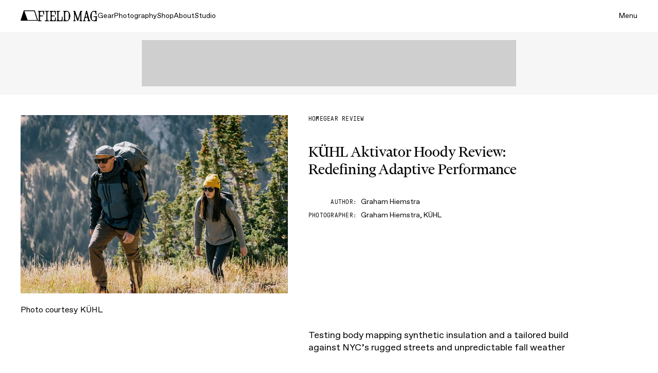

--- FILE ---
content_type: text/html; charset=utf-8
request_url: https://www.fieldmag.com/articles/kuhl-aktivator-hoody-review
body_size: 23079
content:
<!DOCTYPE html>
<html lang="en">
  
  <head>
      <link rel="preconnect" href="https://www.fieldmag.com">
  <link rel="preconnect" crossorigin="crossorigin" href="https://images.ctfassets.net">
  <link rel="preconnect" crossorigin="crossorigin" href="https://www.googletagmanager.com">

    <meta name="mobile-web-app-capable" content="yes">
<meta name="apple-mobile-web-app-capable" content="yes">
<meta name="apple-mobile-web-app-status-bar-style" content="black">
<meta name="apple-mobile-web-app-title" content="Field Mag">
<link rel="apple-touch-icon" type="image/png" href="https://d1oy6al3zakj0p.cloudfront.net/assets/fm-apple-touch-icon-b7bb2765db7d638d18451a08c3861b3a3636a4157dc517e6faf77c11908401ac.png" sizes="180x180" />
<link rel="icon" type="image/x-icon" href="https://d1oy6al3zakj0p.cloudfront.net/assets/fm-favicon-d36dd8fc4adcf44423b110d7b873a709cd634330eb1e711515f4487a4f56bdd0.ico" />

    
    <title>KÜHL Aktivator Hoody Review: Style &amp; Tech Testing 2024 | Field Mag</title>
    
    <meta name="description" content="A hands-on review of the sleek, temperature regulating softshell, designed for everyday wear in the city and on the trails" />
    <meta name="viewport" content="width=device-width, initial-scale=1, minimum-scale=1.0, maximum-scale=5.0" />
    
    
  <script type="application/ld+json">
    {
      "@context": "https://schema.org",
      "@type": "Article",
      "mainEntityOfPage": {
        "@type": "WebPage",
        "@id": "https://www.fieldmag.com/articles/kuhl-aktivator-hoody-review"
      },
      "headline": "KÜHL Aktivator Hoody Review: Redefining Adaptive Performance",
      "image": {
        "@type": "ImageObject",
        "url": "https://images.ctfassets.net/r7p9m4b1iqbp/5hXxvvfedxXFQ8ZAGuNN5B/b1c426249813bb83419276e9c1ff1112/KUHL-Aktivator-Softshell-Review-hero.jpg?w=1200&fm=webp&q=90",
        "height": 800,
        "width": 1200
      },
      "datePublished": "2023-10-26T11:11:00-04:00",
      "dateModified": "2024-05-23T21:20:23+00:00",
      "author": {
        "@type": "Person",
        "name": "Graham Hiemstra"
      },
      "description": "A hands-on review of the sleek, temperature regulating softshell, designed for everyday wear in the city and on the trails",
      "url": "https://www.fieldmag.com/articles/kuhl-aktivator-hoody-review",
      "isAccessibleForFree": true,
      "isPartOf": {
        "@type": "CreativeWork",
        "name": "Gear Review"
      },
      "publisher": {
        "@type": "Organization",
        "name": "Field Mag",
        "logo" : {
          "@type": "ImageObject",
          "url": "https://d1oy6al3zakj0p.cloudfront.net/assets/fm-logo-schema-wordmark-be59c43cc366439b94deba8e5bf24ca07611eb0913ca30de1dcc0ab9a078f903.webp",
          "height": 142,
          "width": 421
        }
      }
    }
  </script>



  <link rel="canonical" href="https://www.fieldmag.com/articles/kuhl-aktivator-hoody-review" />
  <meta property="fb:app_id" content="991525824243295"/>
  <meta property="og:type" content="article" />
  <meta property="og:url" content="https://www.fieldmag.com/articles/kuhl-aktivator-hoody-review" />
  <meta property="og:title" content="Testing KUHL&amp;#39;s Temp Regulating Aktivator Softshell in NYC" />
  <meta property="og:description" content="Testing body mapping synthetic insulation and a tailored build against NYC’s rugged streets and unpredictable fall weather" />
  <meta property="og:image" content="https://images.ctfassets.net/r7p9m4b1iqbp/5hXxvvfedxXFQ8ZAGuNN5B/b1c426249813bb83419276e9c1ff1112/KUHL-Aktivator-Softshell-Review-hero.jpg?w=1000" />
  <meta property="og:image:width" content="1200" />
  <meta property="og:image:height" content="600" />
  <meta property="og:site_name" content="Field Mag"/>
  <meta property="article:published_time" content="2023-10-26T14:49:12+00:00" />
  <meta property="article:modified_time" content="2023-10-26T11:11:00-04:00" />
  <meta property="article:author" content="Graham Hiemstra" />
  <meta name="twitter:card" content="summary_large_image" />
  <meta name="twitter:image" content="https://images.ctfassets.net/r7p9m4b1iqbp/5hXxvvfedxXFQ8ZAGuNN5B/b1c426249813bb83419276e9c1ff1112/KUHL-Aktivator-Softshell-Review-hero.jpg?w=1000" />
  <meta name="twitter:title" content="Testing KUHL&amp;#39;s Temp Regulating Aktivator Softshell in NYC" />
  <meta name="twitter:description" content="Testing body mapping synthetic insulation and a tailored build against NYC’s rugged streets and unpredictable fall weather" />
  <meta name="twitter:site" content="Field Mag" />
  <meta name="twitter:domain" content="https://www.fieldmag.com" />
  <meta name="twitter:creator" content="@fieldmag" />

    
      <script src="https://securepubads.g.doubleclick.net/tag/js/gpt.js" async></script>
  <script async="async">
//<![CDATA[
    var googletag = googletag || {};
    var fm_slots = {};

    googletag.cmd = googletag.cmd || [];

    googletag.cmd.push(function() {
      
      var fmMappingBillboard = googletag.sizeMapping().
        addSize([1024, 0], [970, 250]).
        addSize([840, 0], [728, 90]).
        addSize([300, 0], [300, 250]).
        addSize([0, 0], []).
        build();

      var fmMappingLeaderboard = googletag.sizeMapping().
        addSize([840, 0], [728, 90]).
        addSize([320, 0], [320, 50]).
        addSize([0, 0], []).
        build();

      var fmMappingArticleLeaderboard = googletag.sizeMapping().
        addSize([300, 0], [300, 250]).
        addSize([0, 0], []).
        build();

      var fmMappingMobileLeaderboard = googletag.sizeMapping().
        addSize([840, 0], []).
        addSize([320, 0], [320, 50]).
        addSize([0, 0], []).
        build();

      var fmMappingSidebar = googletag.sizeMapping().
        addSize([1024, 0], [300, 600]).
        addSize([0, 0], []).
        build();

        googletag.defineSlot('/21768458633/fm_leaderboard', [[320, 50], [728, 90]], 'div-gpt-ad-1559706560863-1').defineSizeMapping(fmMappingLeaderboard).addService(googletag.pubads());
  googletag.defineSlot('/21768458633/fm_leaderboard', [[320, 50], [728, 90]], 'div-gpt-ad-1559706560863-2').defineSizeMapping(fmMappingLeaderboard).addService(googletag.pubads());
  googletag.defineSlot('/21768458633/fm_leaderboard', [[320, 50], [728, 90]], 'div-gpt-ad-1559706560863-3').defineSizeMapping(fmMappingLeaderboard).addService(googletag.pubads());
  googletag.defineSlot('/21768458633/fm_leaderboard', [[320, 50], [728, 90]], 'div-gpt-ad-1559706560863-4').defineSizeMapping(fmMappingLeaderboard).addService(googletag.pubads());
  googletag.defineSlot('/21768458633/fm_leaderboard', [[320, 50], [728, 90]], 'div-gpt-ad-1559706560863-5').defineSizeMapping(fmMappingLeaderboard).addService(googletag.pubads());
  
  googletag.defineSlot('/21768458633/fm_sidebar', [300, 250], 'div-gpt-ad-1542841602332-1').defineSizeMapping(fmMappingArticleLeaderboard).addService(googletag.pubads());
  googletag.defineSlot('/21768458633/fm_sidebar', [300, 250], 'div-gpt-ad-1542841602332-2').defineSizeMapping(fmMappingArticleLeaderboard).addService(googletag.pubads());
  googletag.defineSlot('/21768458633/fm_sidebar', [300, 250], 'div-gpt-ad-1542841602332-3').defineSizeMapping(fmMappingArticleLeaderboard).addService(googletag.pubads());
  googletag.defineSlot('/21768458633/fm_sidebar', [300, 250], 'div-gpt-ad-1542841602332-4').defineSizeMapping(fmMappingArticleLeaderboard).addService(googletag.pubads());
  googletag.defineSlot('/21768458633/fm_sidebar', [300, 250], 'div-gpt-ad-1542841602332-5').defineSizeMapping(fmMappingArticleLeaderboard).addService(googletag.pubads());
  googletag.defineSlot('/21768458633/fm_leaderboard', [[320, 50], [728, 90]], 'div-gpt-ad-1559706560863-0').
    defineSizeMapping(fmMappingLeaderboard).
    addService(googletag.pubads());
  googletag.defineSlot('/21768458633/fm_sidebar', [[320, 50], [300, 600]], 'div-gpt-ad-1542841602332-0').
    defineSizeMapping(fmMappingSidebar).
    addService(googletag.pubads());
  googletag.defineSlot('/21768458633/fm_footer', [[300, 250], [728, 90], [970, 250]], 'div-gpt-ad-1542834002667-0').
    defineSizeMapping(fmMappingBillboard).
    addService(googletag.pubads());
  googletag.defineSlot('/21768458633/fm_mobile_leaderboard', [[320, 50], [728, 90]], 'div-gpt-ad-1559687609005-0').
    defineSizeMapping(fmMappingLeaderboard).
    addService(googletag.pubads());
    googletag.pubads().setTargeting("sponsor", ["kuhl"]);


      googletag.pubads().enableSingleRequest();

      googletag.pubads().enableLazyLoad({
        fetchMarginPercent: 500,
        renderMarginPercent: 225,
        mobileScaling: 2.0
      });

      googletag.enableServices();
    });

//]]>
</script>
    <script>
  (function(w,d,s,l,i){w[l]=w[l]||[];w[l].push({'gtm.start':
      new Date().getTime(),event:'gtm.js'});var f=d.getElementsByTagName(s)[0],
      j=d.createElement(s),dl=l!='dataLayer'?'&l='+l:'';j.async=true;j.src=
      'https://www.googletagmanager.com/gtm.js?id='+i+dl;f.parentNode.insertBefore(j,f);
      })(window,document,'script','dataLayer','GTM-587MZLN');
</script>

    
    <link href="https://d1oy6al3zakj0p.cloudfront.net/assets/application-8418702136108cde8859adabacc28a4830cf695cdf26bb7b4edee6042be21850.js" rel="preload" as="script">
    
    <link rel="preload" href="https://d1oy6al3zakj0p.cloudfront.net/assets/favorit-book-819b93713ff58abe26e668947748aec52464dda5fa5adce674182fb57be81784.woff2" as="font" type="font/woff2" crossorigin="anonymous">
<link rel="preload" href="https://d1oy6al3zakj0p.cloudfront.net/assets/financier-display-regular-6ed48f459473f566267f74aa24d885577bfc3a817b2f10cd002c2df52f0f7d74.woff2" as="font" type="font/woff2" crossorigin="anonymous">
<link rel="preload" href="https://d1oy6al3zakj0p.cloudfront.net/assets/gt-pressura-mono-fe86f5c05aace72ca8854dea75933026244ff699fc7f8b608e51a0d0d9b9fd95.woff2" as="font" type="font/woff2" crossorigin="anonymous">

    
    <link rel="stylesheet" media="all" href="https://d1oy6al3zakj0p.cloudfront.net/assets/redesign-3eaefd3b23fee10f9e122f677a965945aef46ffb461ed4024d84d2c69972092c.css" />
  </head>
  
  <body class="fm-body" data-fm-body>
      <noscript>
    <iframe src="https://www.googletagmanager.com/ns.html?id=GTM-587MZLN"
height="0" width="0" style="display:none;visibility:hidden"></iframe>
  </noscript>

    
    

<nav class="fm-nav fm-nav-dark" data-fm-nav>
  <div class="fm-container">
    <div class="fm-nav-left">
      <a aria-label="home" class="fm-nav-logo" href="/">
        

<svg width="34" height="21" viewBox="0 0 34 21" fill="none" xmlns="http://www.w3.org/2000/svg" class=" fm-nav-logo-tent" 
  role="img" 
  aria-hidden="false"
  aria-labelledby="tentLogoTitle tentLogoDesc">
  <title id="tentLogoTitle">Field Mag</title>
  <desc id="tentLogoDesc">Field Mag Text Logo</desc>
<path d="M33.9818 19.7469L27.8598 0.577464C27.7976 0.382713 27.6123 0.25 27.4027 0.25H6.59735C6.38769 0.25 6.20242 0.382713 6.14023 0.577464L0.0182329 19.7469C-0.0615179 19.9966 0.130341 20.25 0.399159 20.25H33.6008C33.8697 20.25 34.0615 19.9966 33.9818 19.7469ZM31.5664 18.8765H14.0855C13.86 18.8765 13.659 18.7381 13.5839 18.5313L7.65915 2.19506C7.58592 1.99313 7.73994 1.78142 7.96009 1.78142H26.1784C26.3643 1.78142 26.5287 1.89888 26.5844 2.07147L31.8708 18.4732C31.9353 18.6732 31.7818 18.8765 31.5664 18.8765Z" fill="currentColor"/>
</svg>

        

<svg width="116" height="22" viewBox="0 0 116 22" fill="none" xmlns="http://www.w3.org/2000/svg" 
  class=" fm-nav-logo-wordmark"
  role="img" 
  aria-hidden="false"
  aria-labelledby="wordmarkTitle wordmarkDesc">
  <title id="wordmarkTitle">Field Mag</title>
  <desc id="wordmarkDesc">Field Mag Logo Wordmark</desc>
<path d="M43.5593 19.8189C44.9807 19.8189 46.133 18.6723 46.133 17.2579V12.7698C46.133 12.656 46.2257 12.5638 46.34 12.5638H47.4307C47.545 12.5638 47.6377 12.656 47.6377 12.7698V21.0373C47.6377 21.1511 47.545 21.2433 47.4307 21.2433L36.1781 21.2435C36.0638 21.2435 35.9711 21.1512 35.9711 21.0374V20.0251C35.9711 19.9113 36.0638 19.8191 36.1781 19.8191H36.2744C36.9769 19.8191 37.5464 19.2523 37.5464 18.5533V3.88382C37.5464 3.18474 36.9769 2.61803 36.2744 2.61803H36.1781C36.0638 2.61803 35.9711 2.52577 35.9711 2.41197V1.3997C35.9711 1.28589 36.0638 1.19364 36.1781 1.19364H42.7041C42.8185 1.19364 42.9112 1.28589 42.9112 1.3997V2.41197C42.9112 2.52577 42.8185 2.61803 42.7041 2.61803H40.9964C40.2938 2.61803 39.7243 3.18474 39.7243 3.88382V17.258C39.7243 18.6725 40.8766 19.8191 42.298 19.8191L43.5593 19.8189Z" fill="currentColor"/>
<path d="M32.9642 14.2877V17.2578C32.9642 18.6723 31.8119 19.8189 30.3905 19.8189H29.1408C27.7194 19.8189 26.5671 18.6723 26.5671 17.2578V13.2945C26.5671 12.3841 27.3088 11.6461 28.2238 11.6461H32.3394C32.4531 11.6461 32.5453 11.5543 32.5453 11.4412V10.3605C32.5453 10.2473 32.4531 10.1556 32.3394 10.1556H28.2238C27.3088 10.1556 26.5671 9.41756 26.5671 8.50713V5.17705C26.5671 3.76264 27.7194 2.61603 29.1408 2.61603H30.3905C31.8119 2.61603 32.9642 3.76264 32.9642 5.17705V7.97012C32.9642 8.08392 33.0569 8.17618 33.1712 8.17618H34.2619C34.3762 8.17618 34.4689 8.08392 34.4689 7.97012V1.3977C34.4689 1.28389 34.3762 1.19164 34.2619 1.19164H23.021C22.9066 1.19164 22.8139 1.28389 22.8139 1.3977V2.40997C22.8139 2.52377 22.9066 2.61603 23.021 2.61603H23.1172C23.8198 2.61603 24.3893 3.18274 24.3893 3.88182V18.5531C24.3893 19.2522 23.8198 19.8189 23.1172 19.8189H23.021C22.9066 19.8189 22.8139 19.9111 22.8139 20.0249V21.0372C22.8139 21.151 22.9066 21.2433 23.021 21.2433H34.2619C34.3762 21.2433 34.4689 21.151 34.4689 21.0372V14.2877C34.4689 14.1739 34.3762 14.0816 34.2619 14.0816H33.1712C33.0569 14.0816 32.9642 14.1739 32.9642 14.2877Z" fill="currentColor"/>
<path d="M100.021 18.8815L95.4333 1.54517C95.3092 1.07657 94.8834 0.75 94.3965 0.75C93.9031 0.75 93.4734 1.08507 93.3554 1.5618L89.0747 18.8618C88.9347 19.4274 88.4249 19.825 87.8395 19.825H87.6171C87.5027 19.825 87.41 19.9172 87.41 20.031V21.0433C87.41 21.1571 87.5027 21.2494 87.6171 21.2494H92.3134C92.4277 21.2494 92.5205 21.1571 92.5205 21.0433V20.031C92.5205 19.9172 92.4277 19.825 92.3134 19.825H91.5939C91.0774 19.825 90.6967 19.3445 90.8172 18.8447L91.6603 15.3498C91.7976 14.7807 92.3091 14.3795 92.8972 14.3795H95.3171C95.8983 14.3795 96.4056 14.7715 96.5495 15.3318L97.4488 18.8334C97.5779 19.336 97.1963 19.825 96.675 19.825H96.5193C96.405 19.825 96.3123 19.9172 96.3123 20.031V21.0433C96.3123 21.1571 96.405 21.2494 96.5193 21.2494H101.266C101.38 21.2494 101.473 21.1571 101.473 21.0433V20.031C101.473 19.9172 101.38 19.825 101.266 19.825H101.252C100.674 19.825 100.169 19.4375 100.021 18.8815ZM92.5451 11.6821L93.8355 6.33299C93.8859 6.12395 94.184 6.12179 94.2375 6.33007L95.6092 11.6708C95.7383 12.1734 95.3567 12.6624 94.8354 12.6624H93.3218C92.8053 12.6624 92.4246 12.1819 92.5451 11.6821Z" fill="currentColor"/>
<path d="M114.902 11.7307H108.178C108.064 11.7307 107.971 11.823 107.971 11.9368V12.9491C107.971 13.0629 108.064 13.1551 108.178 13.1551L110.779 13.1551C111.481 13.1551 112.051 13.7218 112.051 14.4209V15.9633C112.051 18.3687 110.61 19.8367 108.501 19.8367H108.27C105.975 19.8367 104.359 18.3687 104.382 14.5599L104.405 8.10213C104.427 4.3793 105.957 2.57479 108.389 2.60299C108.517 2.60131 108.642 2.60634 108.765 2.61715C110.681 2.78595 111.965 4.47587 112.067 7.639V8.54806C112.067 8.66185 112.159 8.7541 112.274 8.75411L112.353 8.75412C112.354 8.75412 112.354 8.75423 112.355 8.75423H113.314C113.314 8.75423 113.314 8.75423 113.314 8.75423L113.372 8.75421C113.486 8.75423 113.579 8.66197 113.579 8.54815V1.39982C113.579 1.28602 113.486 1.19376 113.372 1.19376L113.114 1.19375C113.113 1.19375 113.113 1.19364 113.113 1.19364H108.134C104.542 1.19364 101.509 6.14739 101.509 11.5038C101.509 16.8602 104.586 21.249 108.131 21.249H114.017C114.131 21.249 114.224 21.1568 114.224 21.043V13.83C114.224 13.4573 114.527 13.1551 114.902 13.1551C115.016 13.1551 115.109 13.0629 115.109 12.9491V11.9368C115.109 11.823 115.016 11.7307 114.902 11.7307Z" fill="currentColor"/>
<path d="M11.448 1.19164H0.207081C0.092715 1.19164 0 1.28389 0 1.3977V2.40997C0 2.52377 0.092715 2.61603 0.207081 2.61603H0.303338C1.00587 2.61603 1.57539 3.18274 1.57539 3.88182V18.5531C1.57539 19.2522 1.00587 19.8189 0.303338 19.8189H0.207081C0.092715 19.8189 0 19.9111 0 20.0249V21.0372C0 21.151 0.092715 21.2433 0.207081 21.2433H6.53366C6.64803 21.2433 6.74074 21.151 6.74074 21.0372V20.0249C6.74074 19.9111 6.64803 19.8189 6.53366 19.8189H5.0253C4.32277 19.8189 3.75325 19.2522 3.75325 18.5531V13.2945C3.75325 12.3841 4.49495 11.6461 5.40988 11.6461H9.52551C9.63923 11.6461 9.73142 11.5543 9.73142 11.4412V10.3605C9.73142 10.2473 9.63923 10.1556 9.52552 10.1556H5.40988C4.49495 10.1556 3.75325 9.41756 3.75325 8.50713V5.17705C3.75325 3.76264 4.90553 2.61603 6.32694 2.61603H7.57658C8.99799 2.61603 10.1503 3.76264 10.1503 5.17705V7.97012C10.1503 8.08392 10.243 8.17618 10.3574 8.17618H11.448C11.5623 8.17618 11.6551 8.08392 11.6551 7.97012V1.3977C11.6551 1.28389 11.5623 1.19164 11.448 1.19164Z" fill="currentColor"/>
<path d="M21.3136 2.40997V1.3977C21.3136 1.28389 21.2209 1.19164 21.1065 1.19164H13.3642C13.2499 1.19164 13.1572 1.28389 13.1572 1.3977V2.40997C13.1572 2.52377 13.2499 2.61603 13.3642 2.61603H14.8745C15.577 2.61603 16.1465 3.18274 16.1465 3.88182V18.5531C16.1465 19.2522 15.577 19.8189 14.8745 19.8189H13.3642C13.2499 19.8189 13.1572 19.9111 13.1572 20.0249V21.0372C13.1572 21.151 13.2499 21.2433 13.3642 21.2433H21.1065C21.2209 21.2433 21.3136 21.151 21.3136 21.0372V20.0249C21.3136 19.9111 21.2209 19.8189 21.1065 19.8189H19.5965C18.8939 19.8189 18.3244 19.2522 18.3244 18.5531V3.88182C18.3244 3.18274 18.8939 2.61603 19.5965 2.61603H21.1065C21.2209 2.61603 21.3136 2.52377 21.3136 2.40997Z" fill="currentColor"/>
<path d="M84.3699 18.5598V3.89034C84.3699 3.19126 84.9394 2.62455 85.6419 2.62455H85.6976C85.8119 2.62455 85.9046 2.53229 85.9046 2.41849V1.40618C85.9046 1.29239 85.812 1.20014 85.6976 1.20012L82.4137 1.19963C82.3222 1.19962 82.2416 1.25929 82.2153 1.34644L77.6575 16.4528C77.5995 16.6452 77.3273 16.6497 77.2629 16.4593L72.1483 1.34075C72.1199 1.25691 72.0409 1.20044 71.952 1.20044L68.725 1.20017C68.6107 1.20016 68.5179 1.29242 68.5179 1.40623V2.41849C68.5179 2.53229 68.6106 2.62455 68.725 2.62455H68.7838C69.4863 2.62455 70.0558 3.19126 70.0558 3.89034V18.5598C70.0558 19.2589 69.4863 19.8256 68.7838 19.8256H68.725C68.6106 19.8256 68.5179 19.9179 68.5179 20.0317V21.0439C68.5179 21.1577 68.6106 21.25 68.725 21.25H72.8851C72.9995 21.25 73.0922 21.1577 73.0922 21.0439V20.0317C73.0922 19.9179 72.9995 19.8256 72.8851 19.8256H72.8292C72.1267 19.8256 71.5572 19.2589 71.5572 18.5598V8.12567C71.5572 7.89226 71.8857 7.83872 71.9605 8.05993L75.9875 19.9639C76.1516 20.4492 76.6088 20.7761 77.1234 20.7761C77.6491 20.7761 78.1134 20.4353 78.2686 19.9356L81.9253 8.16499C81.9955 7.93916 82.3302 7.98948 82.3302 8.22584V18.5598C82.3302 19.2589 81.7607 19.8256 81.0582 19.8256L81.0014 19.8256C80.887 19.8256 80.7942 19.9178 80.7942 20.0317V21.0439C80.7942 21.1577 80.8869 21.25 81.0013 21.25L85.6976 21.2499C85.8119 21.2499 85.9046 21.1577 85.9046 21.0439V20.0316C85.9046 19.9178 85.8119 19.8255 85.6976 19.8256L85.642 19.8256C84.9394 19.8256 84.3699 19.2589 84.3699 18.5598Z" fill="currentColor"/>
<path d="M56.2284 1.20763H49.3478C49.2334 1.20763 49.1407 1.29988 49.1407 1.41368V2.42596C49.1407 2.53976 49.2334 2.63202 49.3478 2.63202C50.0503 2.63202 50.6198 3.19873 50.6198 3.89781V18.5597C50.6198 19.2588 50.0503 19.8255 49.3478 19.8255H49.3448C49.2304 19.8255 49.1377 19.9177 49.1377 20.0316V21.0438C49.1377 21.1576 49.2304 21.2499 49.3448 21.2499H55.9274C59.5873 21.2499 62.6905 17.0697 62.6905 10.9997C62.6905 5.47354 59.4255 1.20763 56.2284 1.20763ZM56.0181 19.8965H55.4614C53.794 19.8965 52.7984 18.6363 52.7984 16.7181V5.88811C52.7984 3.96995 53.794 2.7097 55.6005 2.7097H55.9939C58.0092 2.7097 59.7931 4.15622 59.7931 8.04962V14.8C59.7931 17.9498 58.3572 19.8965 56.0181 19.8965Z" fill="currentColor"/>
</svg>

</a>      <ul class="fm-nav-links fm-body-sans-small">
          <li><a class="fm-nav-link" href="/gear">Gear</a></li>
          <li><a class="fm-nav-link" href="/photo">Photography</a></li>
          <li><a class="fm-nav-link" href="/shop">Shop</a></li>
          <li><a class="fm-nav-link" href="/about">About</a></li>
          <li><a class="fm-nav-link" href="/studio">Studio</a></li>
      </ul>
    </div>
    <div class="fm-nav-right fm-body-sans-small">
      <button class="fm-nav-menu-button" data-fm-menu-open>Menu</button>
    </div>
  </div>
</nav>
<div class="fm-nav-scroll-target" data-fm-nav-target="scroll"></div>


    <div class="fm-menu" data-fm-menu>
  <div class="fm-container">
    <div class="fm-menu-cols">
    
      <a aria-label="home" class="fm-menu-logo" href="/">
        

<svg width="34" height="21" viewBox="0 0 34 21" fill="none" xmlns="http://www.w3.org/2000/svg" class=" fm-menu-logo-tent" 
  role="img" 
  aria-hidden="false"
  aria-labelledby="tentLogoTitle tentLogoDesc">
  <title id="tentLogoTitle">Field Mag</title>
  <desc id="tentLogoDesc">Field Mag Text Logo</desc>
<path d="M33.9818 19.7469L27.8598 0.577464C27.7976 0.382713 27.6123 0.25 27.4027 0.25H6.59735C6.38769 0.25 6.20242 0.382713 6.14023 0.577464L0.0182329 19.7469C-0.0615179 19.9966 0.130341 20.25 0.399159 20.25H33.6008C33.8697 20.25 34.0615 19.9966 33.9818 19.7469ZM31.5664 18.8765H14.0855C13.86 18.8765 13.659 18.7381 13.5839 18.5313L7.65915 2.19506C7.58592 1.99313 7.73994 1.78142 7.96009 1.78142H26.1784C26.3643 1.78142 26.5287 1.89888 26.5844 2.07147L31.8708 18.4732C31.9353 18.6732 31.7818 18.8765 31.5664 18.8765Z" fill="currentColor"/>
</svg>

        

<svg width="116" height="22" viewBox="0 0 116 22" fill="none" xmlns="http://www.w3.org/2000/svg" 
  class=" fm-menu-logo-wordmark"
  role="img" 
  aria-hidden="false"
  aria-labelledby="wordmarkTitle wordmarkDesc">
  <title id="wordmarkTitle">Field Mag</title>
  <desc id="wordmarkDesc">Field Mag Logo Wordmark</desc>
<path d="M43.5593 19.8189C44.9807 19.8189 46.133 18.6723 46.133 17.2579V12.7698C46.133 12.656 46.2257 12.5638 46.34 12.5638H47.4307C47.545 12.5638 47.6377 12.656 47.6377 12.7698V21.0373C47.6377 21.1511 47.545 21.2433 47.4307 21.2433L36.1781 21.2435C36.0638 21.2435 35.9711 21.1512 35.9711 21.0374V20.0251C35.9711 19.9113 36.0638 19.8191 36.1781 19.8191H36.2744C36.9769 19.8191 37.5464 19.2523 37.5464 18.5533V3.88382C37.5464 3.18474 36.9769 2.61803 36.2744 2.61803H36.1781C36.0638 2.61803 35.9711 2.52577 35.9711 2.41197V1.3997C35.9711 1.28589 36.0638 1.19364 36.1781 1.19364H42.7041C42.8185 1.19364 42.9112 1.28589 42.9112 1.3997V2.41197C42.9112 2.52577 42.8185 2.61803 42.7041 2.61803H40.9964C40.2938 2.61803 39.7243 3.18474 39.7243 3.88382V17.258C39.7243 18.6725 40.8766 19.8191 42.298 19.8191L43.5593 19.8189Z" fill="currentColor"/>
<path d="M32.9642 14.2877V17.2578C32.9642 18.6723 31.8119 19.8189 30.3905 19.8189H29.1408C27.7194 19.8189 26.5671 18.6723 26.5671 17.2578V13.2945C26.5671 12.3841 27.3088 11.6461 28.2238 11.6461H32.3394C32.4531 11.6461 32.5453 11.5543 32.5453 11.4412V10.3605C32.5453 10.2473 32.4531 10.1556 32.3394 10.1556H28.2238C27.3088 10.1556 26.5671 9.41756 26.5671 8.50713V5.17705C26.5671 3.76264 27.7194 2.61603 29.1408 2.61603H30.3905C31.8119 2.61603 32.9642 3.76264 32.9642 5.17705V7.97012C32.9642 8.08392 33.0569 8.17618 33.1712 8.17618H34.2619C34.3762 8.17618 34.4689 8.08392 34.4689 7.97012V1.3977C34.4689 1.28389 34.3762 1.19164 34.2619 1.19164H23.021C22.9066 1.19164 22.8139 1.28389 22.8139 1.3977V2.40997C22.8139 2.52377 22.9066 2.61603 23.021 2.61603H23.1172C23.8198 2.61603 24.3893 3.18274 24.3893 3.88182V18.5531C24.3893 19.2522 23.8198 19.8189 23.1172 19.8189H23.021C22.9066 19.8189 22.8139 19.9111 22.8139 20.0249V21.0372C22.8139 21.151 22.9066 21.2433 23.021 21.2433H34.2619C34.3762 21.2433 34.4689 21.151 34.4689 21.0372V14.2877C34.4689 14.1739 34.3762 14.0816 34.2619 14.0816H33.1712C33.0569 14.0816 32.9642 14.1739 32.9642 14.2877Z" fill="currentColor"/>
<path d="M100.021 18.8815L95.4333 1.54517C95.3092 1.07657 94.8834 0.75 94.3965 0.75C93.9031 0.75 93.4734 1.08507 93.3554 1.5618L89.0747 18.8618C88.9347 19.4274 88.4249 19.825 87.8395 19.825H87.6171C87.5027 19.825 87.41 19.9172 87.41 20.031V21.0433C87.41 21.1571 87.5027 21.2494 87.6171 21.2494H92.3134C92.4277 21.2494 92.5205 21.1571 92.5205 21.0433V20.031C92.5205 19.9172 92.4277 19.825 92.3134 19.825H91.5939C91.0774 19.825 90.6967 19.3445 90.8172 18.8447L91.6603 15.3498C91.7976 14.7807 92.3091 14.3795 92.8972 14.3795H95.3171C95.8983 14.3795 96.4056 14.7715 96.5495 15.3318L97.4488 18.8334C97.5779 19.336 97.1963 19.825 96.675 19.825H96.5193C96.405 19.825 96.3123 19.9172 96.3123 20.031V21.0433C96.3123 21.1571 96.405 21.2494 96.5193 21.2494H101.266C101.38 21.2494 101.473 21.1571 101.473 21.0433V20.031C101.473 19.9172 101.38 19.825 101.266 19.825H101.252C100.674 19.825 100.169 19.4375 100.021 18.8815ZM92.5451 11.6821L93.8355 6.33299C93.8859 6.12395 94.184 6.12179 94.2375 6.33007L95.6092 11.6708C95.7383 12.1734 95.3567 12.6624 94.8354 12.6624H93.3218C92.8053 12.6624 92.4246 12.1819 92.5451 11.6821Z" fill="currentColor"/>
<path d="M114.902 11.7307H108.178C108.064 11.7307 107.971 11.823 107.971 11.9368V12.9491C107.971 13.0629 108.064 13.1551 108.178 13.1551L110.779 13.1551C111.481 13.1551 112.051 13.7218 112.051 14.4209V15.9633C112.051 18.3687 110.61 19.8367 108.501 19.8367H108.27C105.975 19.8367 104.359 18.3687 104.382 14.5599L104.405 8.10213C104.427 4.3793 105.957 2.57479 108.389 2.60299C108.517 2.60131 108.642 2.60634 108.765 2.61715C110.681 2.78595 111.965 4.47587 112.067 7.639V8.54806C112.067 8.66185 112.159 8.7541 112.274 8.75411L112.353 8.75412C112.354 8.75412 112.354 8.75423 112.355 8.75423H113.314C113.314 8.75423 113.314 8.75423 113.314 8.75423L113.372 8.75421C113.486 8.75423 113.579 8.66197 113.579 8.54815V1.39982C113.579 1.28602 113.486 1.19376 113.372 1.19376L113.114 1.19375C113.113 1.19375 113.113 1.19364 113.113 1.19364H108.134C104.542 1.19364 101.509 6.14739 101.509 11.5038C101.509 16.8602 104.586 21.249 108.131 21.249H114.017C114.131 21.249 114.224 21.1568 114.224 21.043V13.83C114.224 13.4573 114.527 13.1551 114.902 13.1551C115.016 13.1551 115.109 13.0629 115.109 12.9491V11.9368C115.109 11.823 115.016 11.7307 114.902 11.7307Z" fill="currentColor"/>
<path d="M11.448 1.19164H0.207081C0.092715 1.19164 0 1.28389 0 1.3977V2.40997C0 2.52377 0.092715 2.61603 0.207081 2.61603H0.303338C1.00587 2.61603 1.57539 3.18274 1.57539 3.88182V18.5531C1.57539 19.2522 1.00587 19.8189 0.303338 19.8189H0.207081C0.092715 19.8189 0 19.9111 0 20.0249V21.0372C0 21.151 0.092715 21.2433 0.207081 21.2433H6.53366C6.64803 21.2433 6.74074 21.151 6.74074 21.0372V20.0249C6.74074 19.9111 6.64803 19.8189 6.53366 19.8189H5.0253C4.32277 19.8189 3.75325 19.2522 3.75325 18.5531V13.2945C3.75325 12.3841 4.49495 11.6461 5.40988 11.6461H9.52551C9.63923 11.6461 9.73142 11.5543 9.73142 11.4412V10.3605C9.73142 10.2473 9.63923 10.1556 9.52552 10.1556H5.40988C4.49495 10.1556 3.75325 9.41756 3.75325 8.50713V5.17705C3.75325 3.76264 4.90553 2.61603 6.32694 2.61603H7.57658C8.99799 2.61603 10.1503 3.76264 10.1503 5.17705V7.97012C10.1503 8.08392 10.243 8.17618 10.3574 8.17618H11.448C11.5623 8.17618 11.6551 8.08392 11.6551 7.97012V1.3977C11.6551 1.28389 11.5623 1.19164 11.448 1.19164Z" fill="currentColor"/>
<path d="M21.3136 2.40997V1.3977C21.3136 1.28389 21.2209 1.19164 21.1065 1.19164H13.3642C13.2499 1.19164 13.1572 1.28389 13.1572 1.3977V2.40997C13.1572 2.52377 13.2499 2.61603 13.3642 2.61603H14.8745C15.577 2.61603 16.1465 3.18274 16.1465 3.88182V18.5531C16.1465 19.2522 15.577 19.8189 14.8745 19.8189H13.3642C13.2499 19.8189 13.1572 19.9111 13.1572 20.0249V21.0372C13.1572 21.151 13.2499 21.2433 13.3642 21.2433H21.1065C21.2209 21.2433 21.3136 21.151 21.3136 21.0372V20.0249C21.3136 19.9111 21.2209 19.8189 21.1065 19.8189H19.5965C18.8939 19.8189 18.3244 19.2522 18.3244 18.5531V3.88182C18.3244 3.18274 18.8939 2.61603 19.5965 2.61603H21.1065C21.2209 2.61603 21.3136 2.52377 21.3136 2.40997Z" fill="currentColor"/>
<path d="M84.3699 18.5598V3.89034C84.3699 3.19126 84.9394 2.62455 85.6419 2.62455H85.6976C85.8119 2.62455 85.9046 2.53229 85.9046 2.41849V1.40618C85.9046 1.29239 85.812 1.20014 85.6976 1.20012L82.4137 1.19963C82.3222 1.19962 82.2416 1.25929 82.2153 1.34644L77.6575 16.4528C77.5995 16.6452 77.3273 16.6497 77.2629 16.4593L72.1483 1.34075C72.1199 1.25691 72.0409 1.20044 71.952 1.20044L68.725 1.20017C68.6107 1.20016 68.5179 1.29242 68.5179 1.40623V2.41849C68.5179 2.53229 68.6106 2.62455 68.725 2.62455H68.7838C69.4863 2.62455 70.0558 3.19126 70.0558 3.89034V18.5598C70.0558 19.2589 69.4863 19.8256 68.7838 19.8256H68.725C68.6106 19.8256 68.5179 19.9179 68.5179 20.0317V21.0439C68.5179 21.1577 68.6106 21.25 68.725 21.25H72.8851C72.9995 21.25 73.0922 21.1577 73.0922 21.0439V20.0317C73.0922 19.9179 72.9995 19.8256 72.8851 19.8256H72.8292C72.1267 19.8256 71.5572 19.2589 71.5572 18.5598V8.12567C71.5572 7.89226 71.8857 7.83872 71.9605 8.05993L75.9875 19.9639C76.1516 20.4492 76.6088 20.7761 77.1234 20.7761C77.6491 20.7761 78.1134 20.4353 78.2686 19.9356L81.9253 8.16499C81.9955 7.93916 82.3302 7.98948 82.3302 8.22584V18.5598C82.3302 19.2589 81.7607 19.8256 81.0582 19.8256L81.0014 19.8256C80.887 19.8256 80.7942 19.9178 80.7942 20.0317V21.0439C80.7942 21.1577 80.8869 21.25 81.0013 21.25L85.6976 21.2499C85.8119 21.2499 85.9046 21.1577 85.9046 21.0439V20.0316C85.9046 19.9178 85.8119 19.8255 85.6976 19.8256L85.642 19.8256C84.9394 19.8256 84.3699 19.2589 84.3699 18.5598Z" fill="currentColor"/>
<path d="M56.2284 1.20763H49.3478C49.2334 1.20763 49.1407 1.29988 49.1407 1.41368V2.42596C49.1407 2.53976 49.2334 2.63202 49.3478 2.63202C50.0503 2.63202 50.6198 3.19873 50.6198 3.89781V18.5597C50.6198 19.2588 50.0503 19.8255 49.3478 19.8255H49.3448C49.2304 19.8255 49.1377 19.9177 49.1377 20.0316V21.0438C49.1377 21.1576 49.2304 21.2499 49.3448 21.2499H55.9274C59.5873 21.2499 62.6905 17.0697 62.6905 10.9997C62.6905 5.47354 59.4255 1.20763 56.2284 1.20763ZM56.0181 19.8965H55.4614C53.794 19.8965 52.7984 18.6363 52.7984 16.7181V5.88811C52.7984 3.96995 53.794 2.7097 55.6005 2.7097H55.9939C58.0092 2.7097 59.7931 4.15622 59.7931 8.04962V14.8C59.7931 17.9498 58.3572 19.8965 56.0181 19.8965Z" fill="currentColor"/>
</svg>

</a>
      <button class="fm-menu-close" data-fm-menu-close>
        


<svg width="22" height="22" viewBox="0 0 22 22" fill="none" xmlns="http://www.w3.org/2000/svg" class="">
<path d="M21 1.45313L1.201 21.2521M20.9999 20.5469L1.20093 0.747894" stroke="currentColor"/>
</svg>

      </button>
      
      

<form action="/search" method="get" class="fm-search fm-menu-search" data-search-form="">
  <input type="text" name="query" id="query" value="" placeholder="Type here to search" class="fm-search-input fm-body-sans-small" data-search-form-input="" />
  <button type="submit" class="fm-search-button">
          <svg width="16" height="16" viewBox="0 0 16 16" fill="none" xmlns="http://www.w3.org/2000/svg">
<path d="M11.0815 3.30232C8.93359 1.15444 5.45118 1.15444 3.3033 3.30232C1.15541 5.4502 1.15541 8.93261 3.3033 11.0805C5.45118 13.2284 8.93359 13.2284 11.0815 11.0805L11.7886 11.7876C9.25017 14.326 5.1346 14.326 2.59619 11.7876C0.0577809 9.24919 0.0577809 5.13362 2.59619 2.59521C5.1346 0.0568043 9.25017 0.0568043 11.7886 2.59521C14.327 5.13362 14.327 9.24919 11.7886 11.7876L11.0815 11.0805C13.2294 8.93261 13.2294 5.4502 11.0815 3.30232Z" fill="black"/>
<path d="M15.6763 14.9691L14.9692 15.6762L10.7266 11.4336L11.4337 10.7265L15.6763 14.9691Z" fill="black"/>
</svg>

  </button>
</form>

      <div class="fm-menu-link-lists fm-body-sans-regular">
        <ul class="fm-menu-link-list">
          <li>
            <a class="fm-body-sans-bold" href="/shop">Shop</a>
          </li>
          <li>
            <a class="fm-body-sans-bold" href="/studio">Field Mag Studio</a>
          </li>
        </ul>
        <ul class="fm-menu-link-list">
          <li>
            <a class="fm-body-sans-bold" href="/features">Features</a>
          </li>
          <li>
            <a href="/tag/interviews">Interviews</a>
          </li>
          <li>
            <a href="/tag/video">Field Mag Video</a>
          </li>
          <li>
            <a href="/tag/travel%20guides">Travel Guides</a>
          </li>
        </ul>
        <ul class="fm-menu-link-list">
          <li>
            <a class="fm-body-sans-bold" href="/gear">Outdoor Gear</a>
          </li>
          <li>
            <a href="/hiking">Hiking</a>
          </li>
          <li>
            <a href="/camping">Camping</a>
          </li>
          <li>
            <a href="/tag/backpacking">Backpacking</a>
          </li>
          <li>
            <a href="/running">Running</a>
          </li>
          <li>
            <a href="/climbing">Climbing</a>
          </li>
          <li>
            <a href="/fly-fishing">Fly Fishing</a>
          </li>
          <li>
            <a href="/cycling">Cycling &amp; Bikepacking</a>
          </li>
          <li>
            <a href="/skiing">Skiing</a>
          </li>
          <li>
            <a href="/snowboarding">Snowboarding</a>
          </li>
        </ul>
        <ul class="fm-menu-link-list">
          <li>
            <a class="fm-body-sans-bold" href="/tag/style">Style</a>
          </li>
          <li>
            <a href="/tag/apparel">Apparel</a>
          </li>
          <li>
            <a href="/tag/footwear">Footwear</a>
          </li>
          <li>
            <a href="/tag/brand%20guides">Brand Guides</a>
          </li>
          <li>
            <a href="/tag/sustainable%20design">Sustainable Design</a>
          </li>
        </ul>
        <ul class="fm-menu-link-list">
          <li>
            <a class="fm-body-sans-bold" href="/photo">Photography</a>
          </li>
          <li>
            <a href="/tag/photo%20essays">Photo Essays</a>
          </li>
          <li>
            <a href="/tag/camera%20guides">Camera Guides</a>
          </li>
          <li>
            <a href="/tag/profiles">Photographer Profiles</a>
          </li>
        </ul>
        <ul class="fm-menu-link-list">
          <li>
            <a class="fm-body-sans-bold" href="/travel">Travel</a>
          </li>
          <li>
            <a href="/tag/hiking%20guides">Hiking Guides</a>
          </li>
          <li>
            <a href="/tag/national%20parks">National Parks</a>
          </li>
        </ul>
        <ul class="fm-menu-link-list">
          <li>
            <a class="fm-body-sans-bold" href="/cabins">Cabins</a>
          </li>
          <li>
            <a href="/tag/a-frames">A-Frames</a>
          </li>
          <li>
            <a href="/tag/caabin%20kits">Cabin Kits</a>
          </li>
          <li>
            <a href="/glamping">Glamping</a>
          </li>
          <li>
            <a href="/tag/saunas">Saunas</a>
          </li>
          <li>
            <a href="/tag/modern%20cabins">Modern Cabins</a>
          </li>
          <li>
            <a href="/tag/landscape%20hotels">Landscape Hotels</a>
          </li>
          <li>
            <a href="/tag/vacation%20rentals">Vacation Rental Guide</a>
          </li>
        </ul>
        <ul class="fm-menu-link-list">
          <li>
            <a class="fm-body-sans-bold" href="/articles">View All Articles</a>
          </li>
        </ul>
      </div>

      <ul class="fm-menu-social-list">
        <li>
          <a aria-label="Instagram" href="https://www.instagram.com/fieldmag/" rel="noopener" target="_blank">
            <svg width="24" height="24" viewBox="0 0 24 24" fill="none" xmlns="http://www.w3.org/2000/svg">
<path d="M17.34 5.46C17.1027 5.46 16.8707 5.53038 16.6733 5.66224C16.476 5.79409 16.3222 5.98151 16.2313 6.20078C16.1405 6.42005 16.1168 6.66133 16.1631 6.89411C16.2094 7.12689 16.3236 7.34071 16.4915 7.50853C16.6593 7.67635 16.8731 7.79064 17.1059 7.83694C17.3387 7.88324 17.5799 7.85948 17.7992 7.76866C18.0185 7.67783 18.2059 7.52402 18.3378 7.32668C18.4696 7.12935 18.54 6.89734 18.54 6.66C18.54 6.34174 18.4136 6.03652 18.1885 5.81147C17.9635 5.58643 17.6583 5.46 17.34 5.46ZM21.94 7.88C21.9206 7.0503 21.7652 6.2294 21.48 5.45C21.2257 4.78313 20.83 4.17928 20.32 3.68C19.8248 3.16743 19.2196 2.77418 18.55 2.53C17.7727 2.23616 16.9508 2.07721 16.12 2.06C15.06 2 14.72 2 12 2C9.28 2 8.94 2 7.88 2.06C7.04915 2.07721 6.22734 2.23616 5.45 2.53C4.78168 2.77665 4.17693 3.16956 3.68 3.68C3.16743 4.17518 2.77418 4.78044 2.53 5.45C2.23616 6.22734 2.07721 7.04915 2.06 7.88C2 8.94 2 9.28 2 12C2 14.72 2 15.06 2.06 16.12C2.07721 16.9508 2.23616 17.7727 2.53 18.55C2.77418 19.2196 3.16743 19.8248 3.68 20.32C4.17693 20.8304 4.78168 21.2234 5.45 21.47C6.22734 21.7638 7.04915 21.9228 7.88 21.94C8.94 22 9.28 22 12 22C14.72 22 15.06 22 16.12 21.94C16.9508 21.9228 17.7727 21.7638 18.55 21.47C19.2196 21.2258 19.8248 20.8326 20.32 20.32C20.8322 19.8226 21.2283 19.2182 21.48 18.55C21.7652 17.7706 21.9206 16.9497 21.94 16.12C21.94 15.06 22 14.72 22 12C22 9.28 22 8.94 21.94 7.88ZM20.14 16C20.1327 16.6348 20.0178 17.2637 19.8 17.86C19.6403 18.2952 19.3839 18.6884 19.05 19.01C18.7256 19.3405 18.3332 19.5964 17.9 19.76C17.3037 19.9778 16.6748 20.0927 16.04 20.1C15.04 20.15 14.67 20.16 12.04 20.16C9.41 20.16 9.04 20.16 8.04 20.1C7.38089 20.1123 6.72459 20.0109 6.1 19.8C5.68578 19.6281 5.31136 19.3728 5 19.05C4.66809 18.7287 4.41484 18.3352 4.26 17.9C4.01586 17.2952 3.88044 16.6519 3.86 16C3.86 15 3.8 14.63 3.8 12C3.8 9.37 3.8 9 3.86 8C3.86448 7.35106 3.98295 6.70795 4.21 6.1C4.38605 5.67791 4.65627 5.30166 5 5C5.30381 4.65617 5.67929 4.3831 6.1 4.2C6.70955 3.98004 7.352 3.86508 8 3.86C9 3.86 9.37 3.8 12 3.8C14.63 3.8 15 3.8 16 3.86C16.6348 3.86728 17.2637 3.98225 17.86 4.2C18.3144 4.36865 18.7223 4.64285 19.05 5C19.3777 5.30718 19.6338 5.68273 19.8 6.1C20.0223 6.70893 20.1373 7.35178 20.14 8C20.19 9 20.2 9.37 20.2 12C20.2 14.63 20.19 15 20.14 16ZM12 6.87C10.9858 6.87198 9.99496 7.17453 9.15265 7.73942C8.31035 8.30431 7.65438 9.1062 7.26763 10.0438C6.88089 10.9813 6.78072 12.0125 6.97979 13.0069C7.17886 14.0014 7.66824 14.9145 8.38608 15.631C9.10392 16.3474 10.018 16.835 11.0129 17.0321C12.0077 17.2293 13.0387 17.1271 13.9755 16.7385C14.9123 16.35 15.7129 15.6924 16.2761 14.849C16.8394 14.0056 17.14 13.0142 17.14 12C17.1413 11.3251 17.0092 10.6566 16.7512 10.033C16.4933 9.40931 16.1146 8.84281 15.6369 8.36605C15.1592 7.88929 14.5919 7.51168 13.9678 7.25493C13.3436 6.99818 12.6749 6.86736 12 6.87ZM12 15.33C11.3414 15.33 10.6976 15.1347 10.15 14.7688C9.60234 14.4029 9.17552 13.8828 8.92348 13.2743C8.67144 12.6659 8.6055 11.9963 8.73398 11.3503C8.86247 10.7044 9.17963 10.111 9.64533 9.64533C10.111 9.17963 10.7044 8.86247 11.3503 8.73398C11.9963 8.6055 12.6659 8.67144 13.2743 8.92348C13.8828 9.17552 14.4029 9.60234 14.7688 10.15C15.1347 10.6976 15.33 11.3414 15.33 12C15.33 12.4373 15.2439 12.8703 15.0765 13.2743C14.9092 13.6784 14.6639 14.0454 14.3547 14.3547C14.0454 14.6639 13.6784 14.9092 13.2743 15.0765C12.8703 15.2439 12.4373 15.33 12 15.33Z" fill="currentColor"/>
</svg>

          </a>
        </li>
        <li>
          <a aria-label="Twitter" href="https://x.com/fieldmag/" rel="noopener" target="_blank">
            <svg width="24" height="24" viewBox="0 0 24 24" fill="none" xmlns="http://www.w3.org/2000/svg">
<path d="M18.3815 2H21.7537L14.3496 10.4871L23 22H16.2116L10.8967 15.0037L4.81206 22H1.43985L9.28391 12.9225L1 2H7.95701L12.7587 8.39114L18.3815 2ZM17.2013 20.0074H19.0706L6.97467 3.91882H4.96601L17.2013 20.0074Z" fill="currentColor"/>
</svg>

          </a>
        </li>
        <li>
          <a aria-label="Pinterest" href="https://www.pinterest.com/fieldmag/" rel="noopener" target="_blank">
            <svg width="24" height="24" viewBox="0 0 24 24" fill="none" xmlns="http://www.w3.org/2000/svg">
<path d="M12.4845 1.66602C6.84395 1.66602 4 5.70976 4 9.08208C4 11.1238 4.77299 12.94 6.43069 13.6172C6.70281 13.7283 6.94658 13.6212 7.02572 13.3203C7.08031 13.1119 7.21002 12.5864 7.26779 12.3674C7.34735 12.0697 7.31625 11.9654 7.09703 11.706C6.61902 11.142 6.31346 10.412 6.31346 9.3779C6.31346 6.37779 8.55815 3.69212 12.1588 3.69212C15.3464 3.69212 17.098 5.64014 17.098 8.24159C17.098 11.6645 15.5832 14.5533 13.3345 14.5533C12.0923 14.5533 11.163 13.5262 11.4609 12.2665C11.8177 10.7626 12.5086 9.13942 12.5086 8.05411C12.5086 7.08243 11.9874 6.27178 10.9078 6.27178C9.63817 6.27178 8.61846 7.5852 8.61846 9.34447C8.61846 10.4651 8.99701 11.2231 8.99701 11.2231C8.99701 11.2231 7.69756 16.7279 7.4703 17.692C7.01641 19.6117 7.40216 21.9653 7.43475 22.203C7.45358 22.3439 7.6345 22.3773 7.7166 22.2711C7.83404 22.1181 9.34595 20.2516 9.85993 18.3863C10.0053 17.8581 10.6945 15.1234 10.6945 15.1234C11.1071 15.9099 12.3126 16.6029 13.5947 16.6029C17.4108 16.6029 20.0002 13.1239 20.0002 8.46674C20.0004 4.94545 17.0174 1.66602 12.4845 1.66602Z" fill="currentColor"/>
</svg>

          </a>
        </li>
        <li>
          <a aria-label="Facebook" href="https://www.facebook.com/thefieldmag/" rel="noopener" target="_blank">
            <svg width="24" height="24" viewBox="0 0 24 24" fill="none" xmlns="http://www.w3.org/2000/svg">
<path d="M6.85485 12.7175H9.26645V22.6456C9.26645 22.8416 9.42528 23.0005 9.6213 23.0005H13.7103C13.9063 23.0005 14.0651 22.8416 14.0651 22.6456V12.7642H16.8375C17.0177 12.7642 17.1694 12.629 17.19 12.4499L17.611 8.79484C17.6226 8.69427 17.5907 8.59357 17.5234 8.51813C17.4561 8.44262 17.3597 8.3994 17.2586 8.3994H14.0653V6.10822C14.0653 5.41755 14.4371 5.06732 15.1707 5.06732C15.2752 5.06732 17.2586 5.06732 17.2586 5.06732C17.4546 5.06732 17.6134 4.90842 17.6134 4.71247V1.35747C17.6134 1.16146 17.4546 1.00263 17.2586 1.00263H14.3811C14.3608 1.00163 14.3158 1 14.2493 1C13.7501 1 12.0147 1.09801 10.6438 2.35913C9.12494 3.75666 9.33607 5.42997 9.38653 5.72009V8.39933H6.85485C6.65883 8.39933 6.5 8.55815 6.5 8.75417V12.3625C6.5 12.5585 6.65883 12.7175 6.85485 12.7175Z" fill="currentColor"/>
</svg>

          </a>
        </li>
        <li>
          <a aria-label="YouTube" href="https://www.youtube.com/channel/UC-yUTgdkDjbhw2bkG3heYsw" rel="noopener" target="_blank">
            <svg width="24" height="24" viewBox="0 0 24 24" fill="none" xmlns="http://www.w3.org/2000/svg">
<path d="M23.0088 9.45168C23.0503 8.24997 22.8364 7.05581 22.3841 5.94726C22.2114 5.52414 21.9667 5.12316 21.5998 4.85072C21.2414 4.58456 20.8241 4.40225 20.3788 4.32168C17.5963 4.06921 14.8023 3.96573 12.0088 4.01168C9.22546 3.96364 6.44152 4.06378 3.66882 4.31168C3.12064 4.4114 2.61333 4.66853 2.20882 5.05168C1.30882 5.88168 1.20882 7.30168 1.10882 8.50168C0.963728 10.6592 0.963728 12.8241 1.10882 14.9817C1.13775 15.6571 1.23831 16.3275 1.40882 16.9817C1.52939 17.4867 1.77334 17.954 2.11882 18.3417C2.52608 18.7451 3.0452 19.0169 3.60882 19.1217C5.76473 19.3878 7.93703 19.4981 10.1088 19.4517C13.6088 19.5017 16.6788 19.4517 20.3088 19.1717C20.8863 19.0733 21.42 18.8012 21.8388 18.3917C22.1188 18.1116 22.3279 17.7688 22.4488 17.3917C22.8064 16.2943 22.9821 15.1458 22.9688 13.9917C23.0088 13.4317 23.0088 10.0517 23.0088 9.45168ZM9.74882 14.5917V8.40168L15.6688 11.5117C14.0088 12.4317 11.8188 13.4717 9.74882 14.5917Z" fill="currentColor"/>
</svg>

          </a>
        </li>
      </ul>

      <div class="fm-menu-magazine">
        <div class="fm-menu-magazine-header">
          <a class="fm-body-sans-bold" href="/shop/field-mag-print-issue-01">Current Issue</a><a class="fm-body-mono-medium" href="/shop/field-mag-print-issue-01">Issue 01: 2025</a>
        </div>
        <a class="fm-menu-magazine-thumbnail" href="/shop/field-mag-print-issue-01">
          <img 
            src="//images.ctfassets.net/r7p9m4b1iqbp/3d16yDJpDcqiIdTq3r9zTs/ea21ca56918021ae677767097750f3c3/FM01_Cover_Proof_Unger.jpg?w=340&fm=webp&q=80" 
            srcset="//images.ctfassets.net/r7p9m4b1iqbp/3d16yDJpDcqiIdTq3r9zTs/ea21ca56918021ae677767097750f3c3/FM01_Cover_Proof_Unger.jpg?w=340&fm=webp&q=80 1x, //images.ctfassets.net/r7p9m4b1iqbp/3d16yDJpDcqiIdTq3r9zTs/ea21ca56918021ae677767097750f3c3/FM01_Cover_Proof_Unger.jpg?w=680&fm=webp&q=80 2x" 
            alt="Field Mag Issue 01" 
            class="fm-menu-magazine-thumbnail" 
            loading="lazy"
          />
</a>      </div>

      <div class="fm-menu-footer">
        <ul class="fm-menu-footer-list fm-body-sans-small">
          <li>
            <a href="/about">About Us</a>
          </li>
          <li>
            <a href="/privacy">Privacy Policy</a>
          </li>
          <li>
            <a href="/terms">Terms of Use</a>
          </li>
          <li>
            <a href="/sitemap">Sitemap</a>
          </li>
          <li>
            <a href="/feed">RSS</a>
          </li>
        </ul>
        <div class="fm-body-mono-small">Field Mag® is a registered trademark with U.S. Pat. & Tm Off</div>
      </div>
    </div>
  </div>
</div>

    
    




<main>

  <article class="fm-article" style="margin-bottom: 80px;">


      


<div class="fm-ad-slot fm-ad-slot-leaderboard">
  <div class="fm-ad-slot-creative fm-ad-slot-creative-fmMappingLeaderboard">
    <div class="gpt" id="div-gpt-ad-1559706560863-0">
      <script>
        googletag.cmd.push(function () {
          googletag.display("div-gpt-ad-1559706560863-0");
        });
      </script>
    </div>
  </div>
</div>


      
<div class="fm-article-hero-module-half" style="">
  <div class="fm-container">
    <div class="fm-article-hero-module-half-cols">

      

<nav class="fm-breadcrumbs fm-article-hero-module-half-breadcrumbs">
  <ol class="fm-breadcrumbs-list fm-body-mono-small">
        <li class="fm-breadcrumbs-list-item"><a href="/">Home</a></li>
        <li class="fm-breadcrumbs-list-item"><a href="/tag/gear%20review">gear review</a></li>
  </ol>
</nav>

      <h1 class="fm-headline-h4 fm-article-hero-module-half-headline">
        KÜHL Aktivator Hoody Review: Redefining Adaptive Performance
      </h1> 

      

<div class="fm-credit fm-credit-sans fm-article-hero-module-half-credits">
      <span class="fm-credit-sans-label fm-body-mono-small">Author</span>
      <ul class="fm-credit-sans-values fm-body-sans-small">
        <li>Graham Hiemstra</li>
      </ul>
      <span class="fm-credit-sans-label fm-body-mono-small">Photographer</span>
      <ul class="fm-credit-sans-values fm-body-sans-small">
        <li><p>Graham Hiemstra, KÜHL</p>
</li>
      </ul>
</div>



        <div class="fm-article-hero-module-half-image">

          <img 
            src="//images.ctfassets.net/r7p9m4b1iqbp/5hXxvvfedxXFQ8ZAGuNN5B/b1c426249813bb83419276e9c1ff1112/KUHL-Aktivator-Softshell-Review-hero.jpg?w=1000&fm=webp&q=80" 
            loading="eager"
            fetchpriority="high"
            alt="KÜHL Aktivator Hoody Review: Redefining Adaptive Performance"
          />

            <div class="fm-article-hero-module-half-image-caption fm-body-sans-regular">
              <p>Photo courtesy KÜHL</p>
            
            </div>

        </div>


      <h2 class="fm-body-sans-medium fm-article-hero-module-half-subtitle">
        Testing body mapping synthetic insulation and a tailored build against NYC’s rugged streets and unpredictable fall weather
      </h2>

    </div>
  </div>
</div>

<hr class="fm-hr" style="background-color: var(--fm-color-black);">



    
<div class="fm-article-header-module">
  <div class="fm-container">
    <div class="fm-article-header-module-cols">


      <div class="fm-article-header-module-date">
          <p>
            <span class="fm-body-mono-small">Published:</span> <span class="fm-body-mono-small">10-26-2023</span>
          </p>
          <p>
            <span class="fm-body-mono-small">Updated:</span> <span class="fm-body-mono-small">05-23-2024</span>
          </p>
      </div>
      
      <button class="fm-body-sans-regular fm-button fm-button-large fm-button-secondary-dark fm-article-header-module-share-button">
        Copy URL for Sharing
      </button>

        <div class="fm-article-header-module-authors">
              
<div class="fm-author-card-medium">
  <div class="fm-author-card-medium-header">
    <div class="fm-author-card-medium-header-info">
      <p class="fm-author-card-medium-header-info-label fm-body-mono-small">
        About the author
      </p>
      <a class="fm-author-card-medium-header-info-name fm-body-sans-large" href="/authors/field-mag-studio">Field Mag Studio</a>
    </div>
    <a href="/authors/field-mag-studio">
      <img src="//images.ctfassets.net/r7p9m4b1iqbp/oVo6NQTNMOya00ucKm0Eo/9c376362abf79cab595f374b7be6d367/fieldmag-logo-tent-square.jpg?w=200&fm=webp&q=80" class="fm-author-card-medium-header-image" loading="lazy" alt="Field Mag Studio" />
</a>  </div>
  <div class="fm-author-card-medium-info fm-body-sans-medium">
    FM Studio creates original content in partnership with like-minded brands.
  </div>
</div>

        </div>

    </div>
  </div>
</div>


    <div class="fm-article-content-module" data-fm-article-content-module>
  <div class="fm-container fm-container-sidebar">
    
    


<div class="fm-ad-slot fm-ad-slot-sidebar">
  <div class="fm-ad-slot-creative fm-ad-slot-creative-fmMappingSidebar">
    <div class="gpt" id="div-gpt-ad-1542841602332-0">
      <script>
        googletag.cmd.push(function () {
          googletag.display("div-gpt-ad-1542841602332-0");
        });
      </script>
    </div>
  </div>
</div>

    
    <div class="fm-article-content-module-cols">
 
        <div class="fm-article-content-module-header">
          <p class="fm-body-sans-small">Presented by <a rel="noskim"  href="https://bit.ly/3tO6NEA" class="fm-article-content-module-header-logo" target="_blank"><img src="//images.ctfassets.net/r7p9m4b1iqbp/4EWDKWsyLGvB1OOfdsmg2m/d965767046a621f71d86fe2ef9026d57/KUHL_Logo_RGB_Black_HORIZ.png?w=200&fm=jpg&fl=progressive" alt="KUHL Logo RGB Black HORIZ"></a></p>

        </div>

      <hr>

<p>As a lifelong adventure seeker living in New York City, any piece of outerwear I consider bringing into my gear closet (aka a few storage bins stacked in my living room) must meet the following criteria: be functional in a range of weather conditions and stylish enough for frequent wear in an urban landscape, too. The <a href="https://bit.ly/3tJ7ZJf" rel="noopener" target="_blank">KÜHL Aktivator Hoody</a> ticks both boxes.</p>

<p>For the past couple weeks I’ve been testing the hooded jacket around town, from trips by bike to the climbing gym to morning jogs and daytime grocery runs. Beyond simply being constantly surprised by how soft and comfy the midweight jacket is, the benefits of the clever and visually interesting body mapping design are clear. It&#39;s lightweight, yet warm, with three different weights of synthetic insulation arranged to help regulate body temperature—a crucial combination for the fluctuating weather in NYC and nearby mountain environments—and provide warmth where you need it most and avoid excessive heat in areas where you don’t. </p>

<p></div></div></div><div class='fm-article-insert-module'><div class='fm-container'><div class='fm-article-insert-module-image fm-article-insert-module-image-medium' data-fm-article-image><img src='//images.ctfassets.net/r7p9m4b1iqbp/4memAFQcPiBPvPFkhH9dZh/003f4c514af08239fb2c93bad7e57bf6/KUHL-Aktivator-Hoody-Hero-FieldMag.jpg?w=1200&fm=webp&q=80' loading='lazy' alt='KUHL-Aktivator-Hoody-Hero-FieldMag' style='width:100%;' /><p class='fm-article-insert-module-image-caption fm-body-sans-regular'>Jacket testing in NYC | Photo by Field Mag</p></div></div></div><div class='fm-article-content-module'><div class='fm-container'><div class='fm-article-content-module-cols'></p>

<p>Functionality extends beyond insulation, too. The fit of the jacket is tailored—approaching slim but not overly so. I’m 6’1” with a trim build and the size Large fit like a glove with one light layer underneath. If I was planning to wear a fleece or a hoody underneath, I may have sized up to XL.</p>

<p>Which brings us to the material portion of this gear review: The smooth, nylon taffeta exterior is very windproof and performed especially well during colder evening wears—it’s warmer than it looks. The water-resistant treatment is functional for getting caught in drizzly conditions, but I wouldn&#39;t suggest wearing it out during a downpour. That said, if you do get soaked through, the synthetic insulation will still keep you warm even wet, unlike down.</p>

<p></div></div></div><div class='fm-article-insert-module'><div class='fm-container'><div class='fm-article-insert-module-cols fm-article-insert-module-cols-split fm-article-insert-module-cols-split-half'><div class='fm-article-insert-module-image' data-fm-article-image><img src='//images.ctfassets.net/r7p9m4b1iqbp/6oNFyUikf6JweMbdqKk4sW/654322e93be988cc8d539c06dd1fa896/KUHL-Aktivator-Softshell-Review-Side.jpg?w=1200&fm=webp&q=80' loading='lazy' alt='KUHL-Aktivator-Softshell-Review-Side' style='width:100%;' /></div></p>

<p><div class='fm-article-insert-module-image' data-fm-article-image><img src='//images.ctfassets.net/r7p9m4b1iqbp/2yN9tT2RZ9L5s4jJu5L1Wu/b4156bd6efeee3a1ab4009f862e0afec/KUHL-Aktivator-Softshell-Review-Back.jpg?w=1200&fm=webp&q=80' loading='lazy' alt='KUHL-Aktivator-Softshell-Review-Back' style='width:100%;' /></div></div></div></div><div class='fm-article-content-module'><div class='fm-container'><div class='fm-article-content-module-cols'></p>

<p>The softshell material also features enough stretch to make it comfortable and not restrict movement, without looking like it’s meant for sunrise yoga sessions. I’ve yet to take it out on the trail, but hauling groceries across town and up six flights of stairs in my Manhattan tenement building offered a pretty similar experience for testing purposes. </p>

<p>Overheating is a major concern when navigating city streets and trails alike, especially in transition seasons. Without pit zips, the KÜHL Aktivator Hoody addresses this with breathable underarm panels, a practical touch for active city dwellers. Zippered pockets—both hand and chest—add utility and secure storage on the move, while minimal branding helps the piece’s more subtle colorways fly under the radar. (Shout out the brave souls picking snow camo.)</p>

<p>All in, the <a href="https://bit.ly/3tJ7ZJf" rel="noopener" target="_blank">KÜHL Aktivator Hoody</a> offers a balanced combination of form and function, making it a practical choice as a primary layer for use on the trail, around town, and while traveling in colder climates. </p>

<p><a class="fm-article-content-module-button fm-button-large fm-button-primary-dark" rel='noopener' target="_blank" href="https://bit.ly/3tJ7ZJf">$239 at KÜHL</a></p>



        <div class="fm-article-content-module-footer">
          <p class="fm-body-sans-small"><em>For more design-driven outdoor product check out our extensive list of <a href="https://www.fieldmag.com/tag/gear%20guides" rel="noopener" target="_blank">gear guides</a>.</em></p>

        </div>

    </div>
  </div>
</div>


<div class="fm-article-tag-module">
  <div class="fm-container">
    <div class="fm-article-tag-module-cols">
      

<ul class="fm-filter fm-filter-small">
    <li class="fm-filter-link">
      <a class="fm-body-mono-small" href="/tag/gear%20review">gear review</a>
    </li>
    <li class="fm-filter-link">
      <a class="fm-body-mono-small" href="/tag/outerwear">outerwear</a>
    </li>
    <li class="fm-filter-link">
      <a class="fm-body-mono-small" href="/tag/sponsored">sponsored</a>
    </li>
</ul>
    </div>
  </div>
</div>



  </article>



    <hr class="fm-hr" style="background-color: var(--fm-color-black);">

    

<div class="fm-link-module fm-module-spacing-80">
  <div class="fm-container">
      <div class="fm-link-module-headline">
        <h2 class="fm-headline-h3">Related Articles</h2>
          <a class="fm-button fm-button-text" href="/tag/gear%20review">
            <span>View All</span><svg width="12" height="11" viewBox="0 0 12 11" fill="none" xmlns="http://www.w3.org/2000/svg">
<path d="M0 4.83517H9.47493L6.03958 1.42054L6.95778 0.5L12 5.4882L6.95778 10.5L6.03958 9.57946L9.46702 6.16483H0V4.83517Z" fill="currentColor"/>
</svg>

</a>      </div>
    
<div class="fm-link-four-up">

    


<a href="/articles/best-gps-hiking-watch-guide">
  <article class="fm-article-card-medium">
    <img
      src="//images.ctfassets.net/r7p9m4b1iqbp/2xk3l4jkIHFakAfy4iDuLU/f3268785598717a98f4a40c3eff1e195/Best-Hiking-Watch-Test-Joe-Jackson-Hero.jpg?w=290&h=428&fit=thumb&fm=webp&q=80"
      srcset="//images.ctfassets.net/r7p9m4b1iqbp/2xk3l4jkIHFakAfy4iDuLU/f3268785598717a98f4a40c3eff1e195/Best-Hiking-Watch-Test-Joe-Jackson-Hero.jpg?w=290&h=428&fit=thumb&fm=webp&q=80 290w,
              //images.ctfassets.net/r7p9m4b1iqbp/2xk3l4jkIHFakAfy4iDuLU/f3268785598717a98f4a40c3eff1e195/Best-Hiking-Watch-Test-Joe-Jackson-Hero.jpg?w=580&h=856&fit=thumb&fm=webp&q=80 580w,
              //images.ctfassets.net/r7p9m4b1iqbp/2xk3l4jkIHFakAfy4iDuLU/f3268785598717a98f4a40c3eff1e195/Best-Hiking-Watch-Test-Joe-Jackson-Hero.jpg?w=337&h=428&fit=thumb&fm=webp&q=80 337w,
              //images.ctfassets.net/r7p9m4b1iqbp/2xk3l4jkIHFakAfy4iDuLU/f3268785598717a98f4a40c3eff1e195/Best-Hiking-Watch-Test-Joe-Jackson-Hero.jpg?w=674&h=856&fit=thumb&fm=webp&q=80 674w"
      sizes="(min-width: 840px) 337px, 290px"
      class="fm-article-card-medium-image"
      loading="lazy"
      alt="Best GPS Hiking Watch Guide: 9 Gear Tester Standouts of 2025"
    />

    <h3 class="fm-article-card-medium-headline fm-headline-h5">
      The 9 Best GPS Watches for Hiking, Cycling, and Everyday Wear
    </h3>

    <p class="fm-article-card-medium-body fm-body-sans-small">
      Our team of gear testers took these GPS smartwatches for months of testing in Southern Oregon to determine which is best for a range of users
    </p>
  </article>
</a>

    


<a href="/articles/merrell-moab-hiking-boot-review">
  <article class="fm-article-card-medium">
    <img
      src="//images.ctfassets.net/r7p9m4b1iqbp/5AxPlmGCSmPbqL3YwlInLr/3da72471e4389e179a74387fb78f12a7/merrell-moab-3-hikers-review-shoe-tying.jpg?w=290&h=428&fit=thumb&fm=webp&q=80"
      srcset="//images.ctfassets.net/r7p9m4b1iqbp/5AxPlmGCSmPbqL3YwlInLr/3da72471e4389e179a74387fb78f12a7/merrell-moab-3-hikers-review-shoe-tying.jpg?w=290&h=428&fit=thumb&fm=webp&q=80 290w,
              //images.ctfassets.net/r7p9m4b1iqbp/5AxPlmGCSmPbqL3YwlInLr/3da72471e4389e179a74387fb78f12a7/merrell-moab-3-hikers-review-shoe-tying.jpg?w=580&h=856&fit=thumb&fm=webp&q=80 580w,
              //images.ctfassets.net/r7p9m4b1iqbp/5AxPlmGCSmPbqL3YwlInLr/3da72471e4389e179a74387fb78f12a7/merrell-moab-3-hikers-review-shoe-tying.jpg?w=337&h=428&fit=thumb&fm=webp&q=80 337w,
              //images.ctfassets.net/r7p9m4b1iqbp/5AxPlmGCSmPbqL3YwlInLr/3da72471e4389e179a74387fb78f12a7/merrell-moab-3-hikers-review-shoe-tying.jpg?w=674&h=856&fit=thumb&fm=webp&q=80 674w"
      sizes="(min-width: 840px) 337px, 290px"
      class="fm-article-card-medium-image"
      loading="lazy"
      alt="Merrell Moab 3 Mid Review: A Waterproof Hiking Boot Worthy of Its Name"
    />

    <h3 class="fm-article-card-medium-headline fm-headline-h5">
      Merrell Moab 3 Mid Review: A Waterproof Hiking Boot Worthy of Its Name
    </h3>

    <p class="fm-article-card-medium-body fm-body-sans-small">
      Our gear reviewer puts 25 years of hiking experience to work in testing the &quot;Mother of All Boots&quot; across a range of trails and terrain in Colorado
    </p>
  </article>
</a>

    


<a href="/articles/saucony-xodus-ultra-review">
  <article class="fm-article-card-medium">
    <img
      src="//images.ctfassets.net/r7p9m4b1iqbp/1fGmJN9ezDpViUkOM5o6Pp/b0ff30240a763e719c6b4ca649209471/tanner-bowden-saucony-xodus-ultra-2.jpg?w=290&h=428&fit=thumb&fm=webp&q=80"
      srcset="//images.ctfassets.net/r7p9m4b1iqbp/1fGmJN9ezDpViUkOM5o6Pp/b0ff30240a763e719c6b4ca649209471/tanner-bowden-saucony-xodus-ultra-2.jpg?w=290&h=428&fit=thumb&fm=webp&q=80 290w,
              //images.ctfassets.net/r7p9m4b1iqbp/1fGmJN9ezDpViUkOM5o6Pp/b0ff30240a763e719c6b4ca649209471/tanner-bowden-saucony-xodus-ultra-2.jpg?w=580&h=856&fit=thumb&fm=webp&q=80 580w,
              //images.ctfassets.net/r7p9m4b1iqbp/1fGmJN9ezDpViUkOM5o6Pp/b0ff30240a763e719c6b4ca649209471/tanner-bowden-saucony-xodus-ultra-2.jpg?w=337&h=428&fit=thumb&fm=webp&q=80 337w,
              //images.ctfassets.net/r7p9m4b1iqbp/1fGmJN9ezDpViUkOM5o6Pp/b0ff30240a763e719c6b4ca649209471/tanner-bowden-saucony-xodus-ultra-2.jpg?w=674&h=856&fit=thumb&fm=webp&q=80 674w"
      sizes="(min-width: 840px) 337px, 290px"
      class="fm-article-card-medium-image"
      loading="lazy"
      alt="Sole Searching: How Saucony Updated Its Most Rugged Trail Running Shoe"
    />

    <h3 class="fm-article-card-medium-headline fm-headline-h5">
      Sole Searching: How Saucony Updated Its Most Rugged Trail Running Shoe
    </h3>

    <p class="fm-article-card-medium-body fm-body-sans-small">
      Behind the design of the Xodus Ultra 4, a new distance-ready design with Vibram Megagrip sole and a springy midsole foam normally seen in road running
    </p>
  </article>
</a>

    


<a href="/articles/durston-x-dome-1-tent-review">
  <article class="fm-article-card-medium">
    <img
      src="//images.ctfassets.net/r7p9m4b1iqbp/3vfMs6JHHvrCs1wJgSI8qF/abde7b3bde694f37dd6524719131c610/Durston-X-Dome-1_-Review-open-fly-thumbnail.jpg?w=290&h=428&fit=thumb&fm=webp&q=80"
      srcset="//images.ctfassets.net/r7p9m4b1iqbp/3vfMs6JHHvrCs1wJgSI8qF/abde7b3bde694f37dd6524719131c610/Durston-X-Dome-1_-Review-open-fly-thumbnail.jpg?w=290&h=428&fit=thumb&fm=webp&q=80 290w,
              //images.ctfassets.net/r7p9m4b1iqbp/3vfMs6JHHvrCs1wJgSI8qF/abde7b3bde694f37dd6524719131c610/Durston-X-Dome-1_-Review-open-fly-thumbnail.jpg?w=580&h=856&fit=thumb&fm=webp&q=80 580w,
              //images.ctfassets.net/r7p9m4b1iqbp/3vfMs6JHHvrCs1wJgSI8qF/abde7b3bde694f37dd6524719131c610/Durston-X-Dome-1_-Review-open-fly-thumbnail.jpg?w=337&h=428&fit=thumb&fm=webp&q=80 337w,
              //images.ctfassets.net/r7p9m4b1iqbp/3vfMs6JHHvrCs1wJgSI8qF/abde7b3bde694f37dd6524719131c610/Durston-X-Dome-1_-Review-open-fly-thumbnail.jpg?w=674&h=856&fit=thumb&fm=webp&q=80 674w"
      sizes="(min-width: 840px) 337px, 290px"
      class="fm-article-card-medium-image"
      loading="lazy"
      alt="Durston X-Dome 1+ Review: A Light, Roomy, Freestanding Tent for Backpacking"
    />

    <h3 class="fm-article-card-medium-headline fm-headline-h5">
      The New Ultralight Durston X-Dome 1+ Punches Way Above Its Price Point
    </h3>

    <p class="fm-article-card-medium-body fm-body-sans-small">
      A hands-on test of the UL gear brand&#39;s new freestanding tent reveals an easy-to-pitch, roomy design with one possible dealbreaker for desert campers
    </p>
  </article>
</a>
</div>

      <div class="fm-link-module-footer">
        <a class="fm-button fm-button-text" href="/tag/gear%20review">
          <span>View All</span><svg width="12" height="11" viewBox="0 0 12 11" fill="none" xmlns="http://www.w3.org/2000/svg">
<path d="M0 4.83517H9.47493L6.03958 1.42054L6.95778 0.5L12 5.4882L6.95778 10.5L6.03958 9.57946L9.46702 6.16483H0V4.83517Z" fill="currentColor"/>
</svg>

</a>      </div>
  </div>
</div>



</main>

<hr class="fm-hr" style="background-color: var(--fm-color-black);">


  


<div class="fm-ad-slot fm-ad-slot-billboard">
  <div class="fm-ad-slot-creative fm-ad-slot-creative-fmMappingBillboard">
    <div class="gpt" id="div-gpt-ad-1542834002667-0">
      <script>
        googletag.cmd.push(function () {
          googletag.display("div-gpt-ad-1542834002667-0");
        });
      </script>
    </div>
  </div>
</div>


<footer class="fm-footer-module">
  <div class="fm-container">
    <div class="fm-footer-module-heading">
      <div class="fm-footer-module-heading-content">
        <div class="fm-headline-h3">Good Design for the Great Outdoors</div>
        <p class="fm-body-sans-large">We tell the stories of the great outdoors, through thepeople, products, and brands that take you there.</p>
      </div>
    </div>
  </div>
  <hr class="fm-footer-module-divider" />
  <div class="fm-container">
    <div class="fm-footer-module-subscribe">
      <div class="fm-footer-module-newsletter">
        <div class="fm-button-tag fm-button-tag-transparent">
          Bi-weekly Newsletter
        </div>
        <div class="fm-headline-h4">Get the great outdoors, straight to your inbox</div>
        

<form
  action="https://fieldmag.us12.list-manage.com/subscribe/post?u=7db33f596bf1f0e784ca5c237&amp;id=f09cd848a6"
  method="post"
  class="fm-newsletter-form fm-newsletter-form-light fm-newsletter-form-footer"
  data-mailchimp-fr-form
  target="_blank"
  onsubmit="window.ga('send', 'event', 'Newsletter', 'Submit', 'footer', { nonInteraction: true });"
  novalidate>
  <input class="fm-newsletter-form-input" placeholder="Type your email..." name="EMAIL" id="mce-EMAIL-footer" type="email" value="" />
  <label for="mce-EMAIL-footer" style="clip: rect(1px, 1px, 1px, 1px); clip-path: inset(50%); height: 1px; width: 1px; margin: -1px; overflow: hidden; padding: 0; position: absolute;">Email</label>
  <button class="fm-newsletter-form-button" type="submit" aria-label="Subscribe">
    <span>Subscribe</span>
    <svg width="12" height="11" viewBox="0 0 12 11" fill="none" xmlns="http://www.w3.org/2000/svg">
<path d="M0 4.83517H9.47493L6.03958 1.42054L6.95778 0.5L12 5.4882L6.95778 10.5L6.03958 9.57946L9.46702 6.16483H0V4.83517Z" fill="currentColor"/>
</svg>

  </button>
  <div style="display: none;">
    <div>
      <input id="updates-footer" type="checkbox" name="gdpr[1]" value="Y" checked />
      <label for="updates-footer">Weekly updates from Field Mag</label>
    </div>
    <div>
      <input id="deals-footer" type="checkbox" name="gdpr[9]" value="Y" checked />
      <label for="deals-footer">Exclusive deals, giveaways, and gear guide updates</label>
    </div>
  </div>
  <div style="position: absolute; left: -5000px;" aria-hidden="true">
    <input type="text" name="b_7db33f596bf1f0e784ca5c237_f09cd848a6" tabindex="-1" value="">
  </div>
</form>

      </div>
      
      <div class="fm-footer-module-magazine">        
        <div class="fm-footer-module-magazine-tag fm-button-tag fm-button-tag-transparent">
          Latest Magazine Release
        </div>

        <a href="/shop/field-mag-print-issue-01" class="fm-footer-module-magazine-headline fm-headline-h4">Field Mag Issue 01</a>
        
        <a href="/shop/field-mag-print-issue-01" class="fm-footer-module-magazine-thumbnail">
          <img 
            src="//images.ctfassets.net/r7p9m4b1iqbp/3d16yDJpDcqiIdTq3r9zTs/ea21ca56918021ae677767097750f3c3/FM01_Cover_Proof_Unger.jpg?w=160&fm=webp&q=80" 
            srcset="//images.ctfassets.net/r7p9m4b1iqbp/3d16yDJpDcqiIdTq3r9zTs/ea21ca56918021ae677767097750f3c3/FM01_Cover_Proof_Unger.jpg?w=160&fm=webp&q=80 1x, //images.ctfassets.net/r7p9m4b1iqbp/3d16yDJpDcqiIdTq3r9zTs/ea21ca56918021ae677767097750f3c3/FM01_Cover_Proof_Unger.jpg?w=320&fm=webp&q=80 2x" 
            alt="Field Mag Issue 01" 
            loading="lazy"
          />
        </a>
        
        <p class="fm-footer-module-magazine-label fm-body-sans-regular">Summer 2025</p>
              
        <a href="/shop/field-mag-print-issue-01" class="fm-footer-module-magazine-cta fm-button-text fm-button-text-green"><span>Purchase</span><svg width="12" height="11" viewBox="0 0 12 11" fill="none" xmlns="http://www.w3.org/2000/svg">
<path d="M0 4.83517H9.47493L6.03958 1.42054L6.95778 0.5L12 5.4882L6.95778 10.5L6.03958 9.57946L9.46702 6.16483H0V4.83517Z" fill="currentColor"/>
</svg>
</a>
      </div>
    </div>
  </div>
  <hr class="fm-footer-module-divider" />
  <div class="fm-container">
    <div class="fm-footer-module-links">
      <ul class="fm-footer-module-links-static">
        <li>
          <a href="/about">About Us</a>
        </li>
        <li>
          <a href="/privacy">Privacy Policy</a>
        </li>
        <li>
          <a href="/terms">Terms of Use</a>
        </li>
        <li>
          <a href="/sitemap">Sitemap</a>
        </li>
        <li>
          <a href="/feed">RSS</a>
        </li>
      </ul>
      <ul class="fm-footer-module-links-social">
        <li>
          <a aria-label="Instagram" href="https://www.instagram.com/fieldmag/" rel="noopener" target="_blank">
            <svg width="24" height="24" viewBox="0 0 24 24" fill="none" xmlns="http://www.w3.org/2000/svg">
<path d="M17.34 5.46C17.1027 5.46 16.8707 5.53038 16.6733 5.66224C16.476 5.79409 16.3222 5.98151 16.2313 6.20078C16.1405 6.42005 16.1168 6.66133 16.1631 6.89411C16.2094 7.12689 16.3236 7.34071 16.4915 7.50853C16.6593 7.67635 16.8731 7.79064 17.1059 7.83694C17.3387 7.88324 17.5799 7.85948 17.7992 7.76866C18.0185 7.67783 18.2059 7.52402 18.3378 7.32668C18.4696 7.12935 18.54 6.89734 18.54 6.66C18.54 6.34174 18.4136 6.03652 18.1885 5.81147C17.9635 5.58643 17.6583 5.46 17.34 5.46ZM21.94 7.88C21.9206 7.0503 21.7652 6.2294 21.48 5.45C21.2257 4.78313 20.83 4.17928 20.32 3.68C19.8248 3.16743 19.2196 2.77418 18.55 2.53C17.7727 2.23616 16.9508 2.07721 16.12 2.06C15.06 2 14.72 2 12 2C9.28 2 8.94 2 7.88 2.06C7.04915 2.07721 6.22734 2.23616 5.45 2.53C4.78168 2.77665 4.17693 3.16956 3.68 3.68C3.16743 4.17518 2.77418 4.78044 2.53 5.45C2.23616 6.22734 2.07721 7.04915 2.06 7.88C2 8.94 2 9.28 2 12C2 14.72 2 15.06 2.06 16.12C2.07721 16.9508 2.23616 17.7727 2.53 18.55C2.77418 19.2196 3.16743 19.8248 3.68 20.32C4.17693 20.8304 4.78168 21.2234 5.45 21.47C6.22734 21.7638 7.04915 21.9228 7.88 21.94C8.94 22 9.28 22 12 22C14.72 22 15.06 22 16.12 21.94C16.9508 21.9228 17.7727 21.7638 18.55 21.47C19.2196 21.2258 19.8248 20.8326 20.32 20.32C20.8322 19.8226 21.2283 19.2182 21.48 18.55C21.7652 17.7706 21.9206 16.9497 21.94 16.12C21.94 15.06 22 14.72 22 12C22 9.28 22 8.94 21.94 7.88ZM20.14 16C20.1327 16.6348 20.0178 17.2637 19.8 17.86C19.6403 18.2952 19.3839 18.6884 19.05 19.01C18.7256 19.3405 18.3332 19.5964 17.9 19.76C17.3037 19.9778 16.6748 20.0927 16.04 20.1C15.04 20.15 14.67 20.16 12.04 20.16C9.41 20.16 9.04 20.16 8.04 20.1C7.38089 20.1123 6.72459 20.0109 6.1 19.8C5.68578 19.6281 5.31136 19.3728 5 19.05C4.66809 18.7287 4.41484 18.3352 4.26 17.9C4.01586 17.2952 3.88044 16.6519 3.86 16C3.86 15 3.8 14.63 3.8 12C3.8 9.37 3.8 9 3.86 8C3.86448 7.35106 3.98295 6.70795 4.21 6.1C4.38605 5.67791 4.65627 5.30166 5 5C5.30381 4.65617 5.67929 4.3831 6.1 4.2C6.70955 3.98004 7.352 3.86508 8 3.86C9 3.86 9.37 3.8 12 3.8C14.63 3.8 15 3.8 16 3.86C16.6348 3.86728 17.2637 3.98225 17.86 4.2C18.3144 4.36865 18.7223 4.64285 19.05 5C19.3777 5.30718 19.6338 5.68273 19.8 6.1C20.0223 6.70893 20.1373 7.35178 20.14 8C20.19 9 20.2 9.37 20.2 12C20.2 14.63 20.19 15 20.14 16ZM12 6.87C10.9858 6.87198 9.99496 7.17453 9.15265 7.73942C8.31035 8.30431 7.65438 9.1062 7.26763 10.0438C6.88089 10.9813 6.78072 12.0125 6.97979 13.0069C7.17886 14.0014 7.66824 14.9145 8.38608 15.631C9.10392 16.3474 10.018 16.835 11.0129 17.0321C12.0077 17.2293 13.0387 17.1271 13.9755 16.7385C14.9123 16.35 15.7129 15.6924 16.2761 14.849C16.8394 14.0056 17.14 13.0142 17.14 12C17.1413 11.3251 17.0092 10.6566 16.7512 10.033C16.4933 9.40931 16.1146 8.84281 15.6369 8.36605C15.1592 7.88929 14.5919 7.51168 13.9678 7.25493C13.3436 6.99818 12.6749 6.86736 12 6.87ZM12 15.33C11.3414 15.33 10.6976 15.1347 10.15 14.7688C9.60234 14.4029 9.17552 13.8828 8.92348 13.2743C8.67144 12.6659 8.6055 11.9963 8.73398 11.3503C8.86247 10.7044 9.17963 10.111 9.64533 9.64533C10.111 9.17963 10.7044 8.86247 11.3503 8.73398C11.9963 8.6055 12.6659 8.67144 13.2743 8.92348C13.8828 9.17552 14.4029 9.60234 14.7688 10.15C15.1347 10.6976 15.33 11.3414 15.33 12C15.33 12.4373 15.2439 12.8703 15.0765 13.2743C14.9092 13.6784 14.6639 14.0454 14.3547 14.3547C14.0454 14.6639 13.6784 14.9092 13.2743 15.0765C12.8703 15.2439 12.4373 15.33 12 15.33Z" fill="currentColor"/>
</svg>

          </a>
        </li>
        <li>
          <a aria-label="Twitter" href="https://x.com/fieldmag/" rel="noopener" target="_blank">
            <svg width="24" height="24" viewBox="0 0 24 24" fill="none" xmlns="http://www.w3.org/2000/svg">
<path d="M18.3815 2H21.7537L14.3496 10.4871L23 22H16.2116L10.8967 15.0037L4.81206 22H1.43985L9.28391 12.9225L1 2H7.95701L12.7587 8.39114L18.3815 2ZM17.2013 20.0074H19.0706L6.97467 3.91882H4.96601L17.2013 20.0074Z" fill="currentColor"/>
</svg>

          </a>
        </li>
        <li>
          <a aria-label="Pinterest" href="https://www.pinterest.com/fieldmag/" rel="noopener" target="_blank">
            <svg width="24" height="24" viewBox="0 0 24 24" fill="none" xmlns="http://www.w3.org/2000/svg">
<path d="M12.4845 1.66602C6.84395 1.66602 4 5.70976 4 9.08208C4 11.1238 4.77299 12.94 6.43069 13.6172C6.70281 13.7283 6.94658 13.6212 7.02572 13.3203C7.08031 13.1119 7.21002 12.5864 7.26779 12.3674C7.34735 12.0697 7.31625 11.9654 7.09703 11.706C6.61902 11.142 6.31346 10.412 6.31346 9.3779C6.31346 6.37779 8.55815 3.69212 12.1588 3.69212C15.3464 3.69212 17.098 5.64014 17.098 8.24159C17.098 11.6645 15.5832 14.5533 13.3345 14.5533C12.0923 14.5533 11.163 13.5262 11.4609 12.2665C11.8177 10.7626 12.5086 9.13942 12.5086 8.05411C12.5086 7.08243 11.9874 6.27178 10.9078 6.27178C9.63817 6.27178 8.61846 7.5852 8.61846 9.34447C8.61846 10.4651 8.99701 11.2231 8.99701 11.2231C8.99701 11.2231 7.69756 16.7279 7.4703 17.692C7.01641 19.6117 7.40216 21.9653 7.43475 22.203C7.45358 22.3439 7.6345 22.3773 7.7166 22.2711C7.83404 22.1181 9.34595 20.2516 9.85993 18.3863C10.0053 17.8581 10.6945 15.1234 10.6945 15.1234C11.1071 15.9099 12.3126 16.6029 13.5947 16.6029C17.4108 16.6029 20.0002 13.1239 20.0002 8.46674C20.0004 4.94545 17.0174 1.66602 12.4845 1.66602Z" fill="currentColor"/>
</svg>

          </a>
        </li>
        <li>
          <a aria-label="Facebook" href="https://www.facebook.com/thefieldmag/" rel="noopener" target="_blank">
            <svg width="24" height="24" viewBox="0 0 24 24" fill="none" xmlns="http://www.w3.org/2000/svg">
<path d="M6.85485 12.7175H9.26645V22.6456C9.26645 22.8416 9.42528 23.0005 9.6213 23.0005H13.7103C13.9063 23.0005 14.0651 22.8416 14.0651 22.6456V12.7642H16.8375C17.0177 12.7642 17.1694 12.629 17.19 12.4499L17.611 8.79484C17.6226 8.69427 17.5907 8.59357 17.5234 8.51813C17.4561 8.44262 17.3597 8.3994 17.2586 8.3994H14.0653V6.10822C14.0653 5.41755 14.4371 5.06732 15.1707 5.06732C15.2752 5.06732 17.2586 5.06732 17.2586 5.06732C17.4546 5.06732 17.6134 4.90842 17.6134 4.71247V1.35747C17.6134 1.16146 17.4546 1.00263 17.2586 1.00263H14.3811C14.3608 1.00163 14.3158 1 14.2493 1C13.7501 1 12.0147 1.09801 10.6438 2.35913C9.12494 3.75666 9.33607 5.42997 9.38653 5.72009V8.39933H6.85485C6.65883 8.39933 6.5 8.55815 6.5 8.75417V12.3625C6.5 12.5585 6.65883 12.7175 6.85485 12.7175Z" fill="currentColor"/>
</svg>

          </a>
        </li>
        <li>
          <a aria-label="YouTube" href="https://www.youtube.com/channel/UC-yUTgdkDjbhw2bkG3heYsw" rel="noopener" target="_blank">
            <svg width="24" height="24" viewBox="0 0 24 24" fill="none" xmlns="http://www.w3.org/2000/svg">
<path d="M23.0088 9.45168C23.0503 8.24997 22.8364 7.05581 22.3841 5.94726C22.2114 5.52414 21.9667 5.12316 21.5998 4.85072C21.2414 4.58456 20.8241 4.40225 20.3788 4.32168C17.5963 4.06921 14.8023 3.96573 12.0088 4.01168C9.22546 3.96364 6.44152 4.06378 3.66882 4.31168C3.12064 4.4114 2.61333 4.66853 2.20882 5.05168C1.30882 5.88168 1.20882 7.30168 1.10882 8.50168C0.963728 10.6592 0.963728 12.8241 1.10882 14.9817C1.13775 15.6571 1.23831 16.3275 1.40882 16.9817C1.52939 17.4867 1.77334 17.954 2.11882 18.3417C2.52608 18.7451 3.0452 19.0169 3.60882 19.1217C5.76473 19.3878 7.93703 19.4981 10.1088 19.4517C13.6088 19.5017 16.6788 19.4517 20.3088 19.1717C20.8863 19.0733 21.42 18.8012 21.8388 18.3917C22.1188 18.1116 22.3279 17.7688 22.4488 17.3917C22.8064 16.2943 22.9821 15.1458 22.9688 13.9917C23.0088 13.4317 23.0088 10.0517 23.0088 9.45168ZM9.74882 14.5917V8.40168L15.6688 11.5117C14.0088 12.4317 11.8188 13.4717 9.74882 14.5917Z" fill="currentColor"/>
</svg>

          </a>
        </li>
      </ul>
    </div>
    <div class="fm-footer-module-wordmark">
      <svg width="1432" height="257" viewBox="0 0 1432 257" fill="none" xmlns="http://www.w3.org/2000/svg">
<path d="M541.884 238.4C559.567 238.4 573.901 224.065 573.901 206.383V150.274C573.901 148.851 575.055 147.697 576.477 147.697H590.045C591.468 147.697 592.621 148.851 592.621 150.274V253.631C592.621 255.054 591.468 256.207 590.045 256.207L450.06 256.209C448.638 256.209 447.484 255.056 447.484 253.633V240.978C447.484 239.555 448.638 238.402 450.06 238.402H451.258C459.998 238.402 467.083 231.317 467.083 222.577V39.1827C467.083 30.443 459.998 23.358 451.258 23.358H450.06C448.638 23.358 447.484 22.2047 447.484 20.7819V8.12671C447.484 6.70396 448.638 5.5506 450.06 5.5506H531.245C532.668 5.5506 533.821 6.70396 533.821 8.12671V20.7819C533.821 22.2047 532.668 23.358 531.245 23.358H510C501.261 23.358 494.176 30.443 494.176 39.1827V206.384C494.176 224.067 508.51 238.402 526.193 238.402L541.884 238.4Z" fill="currentColor"/>
<path d="M410.085 169.251V206.384C410.085 224.066 395.75 238.401 378.067 238.401H362.521C344.839 238.401 330.504 224.066 330.504 206.384V156.835C330.504 145.453 339.731 136.226 351.113 136.226H402.313C403.727 136.226 404.874 135.08 404.874 133.665V120.154C404.874 118.74 403.727 117.593 402.313 117.593H351.113C339.731 117.593 330.504 108.366 330.504 96.984V55.3522C330.504 37.6695 344.839 23.3348 362.521 23.3348H378.067C395.75 23.3348 410.085 37.6695 410.085 55.3522V90.2705C410.085 91.6932 411.238 92.8466 412.661 92.8466H426.228C427.651 92.8466 428.805 91.6932 428.805 90.2705V8.10345C428.805 6.68071 427.651 5.52734 426.228 5.52734H286.389C284.966 5.52734 283.812 6.68071 283.812 8.10345V20.7587C283.812 22.1814 284.966 23.3348 286.389 23.3348H287.586C296.326 23.3348 303.411 30.4197 303.411 39.1595V222.576C303.411 231.316 296.326 238.401 287.586 238.401H286.389C284.966 238.401 283.812 239.554 283.812 240.977V253.632C283.812 255.055 284.966 256.208 286.389 256.208H426.228C427.651 256.208 428.805 255.055 428.805 253.632V169.251C428.805 167.829 427.651 166.675 426.228 166.675H412.661C411.238 166.675 410.085 167.829 410.085 169.251Z" fill="currentColor"/>
<path d="M1244.3 226.677L1187.22 9.94105C1185.67 4.08274 1180.38 0 1174.32 0C1168.18 0 1162.84 4.18898 1161.37 10.149L1108.11 226.43C1106.37 233.501 1100.03 238.471 1092.75 238.471H1089.98C1088.56 238.471 1087.41 239.625 1087.41 241.047V253.703C1087.41 255.125 1088.56 256.279 1089.98 256.279H1148.41C1149.83 256.279 1150.98 255.125 1150.98 253.703V241.047C1150.98 239.625 1149.83 238.471 1148.41 238.471H1139.45C1133.03 238.471 1128.29 232.464 1129.79 226.216L1140.28 182.524C1141.99 175.409 1148.35 170.393 1155.67 170.393H1185.77C1193 170.393 1199.31 175.294 1201.1 182.299L1212.29 226.074C1213.9 232.358 1209.15 238.471 1202.66 238.471H1200.73C1199.31 238.471 1198.15 239.625 1198.15 241.047V253.703C1198.15 255.125 1199.31 256.279 1200.73 256.279H1259.78C1261.2 256.279 1262.35 255.125 1262.35 253.703V241.047C1262.35 239.625 1261.2 238.471 1259.78 238.471H1259.6C1252.41 238.471 1246.13 233.627 1244.3 226.677ZM1151.29 136.671L1167.34 69.7973C1167.97 67.184 1171.68 67.1569 1172.34 69.7608L1189.41 136.53C1191.01 142.813 1186.27 148.926 1179.78 148.926H1160.95C1154.52 148.926 1149.79 142.919 1151.29 136.671Z" fill="currentColor"/>
<path d="M1429.42 137.283H1345.78C1344.36 137.283 1343.21 138.436 1343.21 139.859V152.514C1343.21 153.937 1344.36 155.091 1345.78 155.091L1378.13 155.091C1386.87 155.091 1393.95 162.176 1393.95 170.915V190.198C1393.95 220.27 1376.03 238.622 1349.8 238.622H1346.92C1318.37 238.622 1298.27 220.27 1298.55 172.654L1298.83 91.9192C1299.12 45.3773 1318.14 22.8176 1348.4 23.1702C1349.99 23.1492 1351.55 23.212 1353.07 23.3472C1376.92 25.4575 1392.89 46.5845 1394.15 86.1294V97.4942C1394.15 98.9168 1395.31 100.07 1396.73 100.07L1397.72 100.07C1397.72 100.07 1397.73 100.072 1397.73 100.072H1409.67L1409.67 100.071L1410.39 100.071C1411.81 100.072 1412.97 98.9182 1412.97 97.4954V8.12842C1412.97 6.7057 1411.81 5.55235 1410.39 5.55231L1407.18 5.55222C1407.17 5.55222 1407.17 5.55078 1407.17 5.55078H1345.23C1300.55 5.55078 1262.81 67.4815 1262.81 134.447C1262.81 201.411 1301.09 256.279 1345.19 256.279H1418.41C1419.83 256.279 1420.98 255.126 1420.98 253.703V163.528C1420.98 158.868 1424.76 155.091 1429.42 155.091C1430.84 155.091 1432 153.937 1432 152.515V139.859C1432 138.436 1430.84 137.283 1429.42 137.283Z" fill="currentColor"/>
<path d="M142.416 5.52734H2.57611C1.15336 5.52734 0 6.68071 0 8.10345V20.7587C0 22.1814 1.15336 23.3348 2.57611 23.3348H3.7736C12.5133 23.3348 19.5983 30.4197 19.5983 39.1595V222.576C19.5983 231.316 12.5133 238.401 3.7736 238.401H2.57611C1.15336 238.401 0 239.554 0 240.977V253.632C0 255.055 1.15336 256.208 2.57611 256.208H81.2805C82.7033 256.208 83.8566 255.055 83.8566 253.632V240.977C83.8566 239.554 82.7033 238.401 81.2805 238.401H62.5162C53.7764 238.401 46.6915 231.316 46.6915 222.576V156.835C46.6915 145.453 55.9184 136.226 67.3004 136.226H118.5C119.915 136.226 121.062 135.08 121.062 133.665V120.154C121.062 118.74 119.915 117.593 118.5 117.593H67.3004C55.9184 117.593 46.6915 108.366 46.6915 96.984V55.3522C46.6915 37.6695 61.0261 23.3348 78.7089 23.3348H94.2548C111.938 23.3348 126.272 37.6695 126.272 55.3522V90.2705C126.272 91.6932 127.426 92.8466 128.848 92.8466H142.416C143.839 92.8466 144.992 91.6932 144.992 90.2705V8.10345C144.992 6.68071 143.839 5.52734 142.416 5.52734Z" fill="currentColor"/>
<path d="M265.14 20.7587V8.10345C265.14 6.68071 263.987 5.52734 262.564 5.52734H166.248C164.825 5.52734 163.672 6.68071 163.672 8.10345V20.7587C163.672 22.1814 164.825 23.3348 166.248 23.3348H185.036C193.775 23.3348 200.86 30.4197 200.86 39.1595V222.576C200.86 231.316 193.775 238.401 185.036 238.401H166.248C164.825 238.401 163.672 239.554 163.672 240.977V253.632C163.672 255.055 164.825 256.208 166.248 256.208H262.564C263.987 256.208 265.14 255.055 265.14 253.632V240.977C265.14 239.554 263.987 238.401 262.564 238.401H243.778C235.039 238.401 227.954 231.316 227.954 222.576V39.1595C227.954 30.4197 235.039 23.3348 243.778 23.3348H262.564C263.987 23.3348 265.14 22.1814 265.14 20.7587Z" fill="currentColor"/>
<path d="M1049.59 222.646V39.2519C1049.59 30.5122 1056.68 23.4273 1065.42 23.4273H1066.11C1067.53 23.4273 1068.69 22.2739 1068.69 20.8511V8.19554C1068.69 6.77295 1067.53 5.61965 1066.11 5.61943L1025.26 5.61328C1024.12 5.61311 1023.12 6.35911 1022.79 7.44864L966.09 196.305C965.367 198.71 961.982 198.766 961.181 196.386L897.553 7.37757C897.2 6.32942 896.218 5.62344 895.112 5.62335L854.967 5.62003C853.544 5.61992 852.391 6.77331 852.391 8.19615V20.8511C852.391 22.2739 853.544 23.4273 854.967 23.4273H855.697C864.437 23.4273 871.522 30.5122 871.522 39.2519V222.647C871.522 231.386 864.437 238.471 855.697 238.471H854.967C853.544 238.471 852.391 239.625 852.391 241.047V253.703C852.391 255.125 853.544 256.279 854.967 256.279H906.72C908.143 256.279 909.296 255.125 909.296 253.703V241.047C909.296 239.625 908.143 238.471 906.72 238.471H906.024C897.285 238.471 890.2 231.386 890.2 222.647V92.2011C890.2 89.2831 894.286 88.6138 895.217 91.3792L945.314 240.2C947.356 246.268 953.044 250.354 959.446 250.354C965.984 250.354 971.76 246.094 973.692 239.847L1019.18 92.6927C1020.05 89.8695 1024.22 90.4985 1024.22 93.4535V222.647C1024.22 231.386 1017.13 238.471 1008.39 238.471L1007.69 238.471C1006.26 238.471 1005.11 239.624 1005.11 241.047V253.703C1005.11 255.125 1006.26 256.279 1007.69 256.279L1066.11 256.278C1067.53 256.278 1068.69 255.125 1068.69 253.702V241.047C1068.69 239.624 1067.53 238.471 1066.11 238.471L1065.42 238.471C1056.68 238.471 1049.59 231.386 1049.59 222.646Z" fill="currentColor"/>
<path d="M699.507 5.71484H613.911C612.488 5.71484 611.334 6.86821 611.334 8.29095V20.9462C611.334 22.3689 612.488 23.5223 613.911 23.5223C622.65 23.5223 629.735 30.6072 629.735 39.347V222.647C629.735 231.386 622.65 238.471 613.911 238.471H613.873C612.45 238.471 611.297 239.625 611.297 241.048V253.703C611.297 255.125 612.45 256.279 613.873 256.279H695.763C741.293 256.279 779.897 204.019 779.897 128.133C779.897 59.0464 739.28 5.71484 699.507 5.71484ZM696.891 239.359H689.965C669.223 239.359 656.838 223.604 656.838 199.623V64.2293C656.838 40.2489 669.223 24.4934 691.696 24.4934H696.591C721.661 24.4934 743.853 42.5775 743.853 91.252V175.644C743.853 215.022 725.99 239.359 696.891 239.359Z" fill="currentColor"/>
</svg>

    </div>
    <div class="fm-footer-module-pat">
      <p class="fm-body-mono-small">Field Mag® is a registered trademark with U.S. Pat. & Tm Off</p>
    </div>
  </div>
</footer>

  


<div class="fm-ad-slot fm-ad-slot-mobile-leaderboard">
  <div class="fm-ad-slot-creative fm-ad-slot-creative-fmMappingLeaderboard">
    <div class="gpt" id="div-gpt-ad-1559687609005-0">
      <script>
        googletag.cmd.push(function () {
          googletag.display("div-gpt-ad-1559687609005-0");
        });
      </script>
    </div>
  </div>
</div>








    
    
    <script src="https://d1oy6al3zakj0p.cloudfront.net/assets/application-8418702136108cde8859adabacc28a4830cf695cdf26bb7b4edee6042be21850.js" defer="defer"></script>
  </body>
</html>


--- FILE ---
content_type: text/html; charset=utf-8
request_url: https://www.google.com/recaptcha/api2/aframe
body_size: 184
content:
<!DOCTYPE HTML><html><head><meta http-equiv="content-type" content="text/html; charset=UTF-8"></head><body><script nonce="jc4Sc_DAsW9Oc5Uqu6DXBg">/** Anti-fraud and anti-abuse applications only. See google.com/recaptcha */ try{var clients={'sodar':'https://pagead2.googlesyndication.com/pagead/sodar?'};window.addEventListener("message",function(a){try{if(a.source===window.parent){var b=JSON.parse(a.data);var c=clients[b['id']];if(c){var d=document.createElement('img');d.src=c+b['params']+'&rc='+(localStorage.getItem("rc::a")?sessionStorage.getItem("rc::b"):"");window.document.body.appendChild(d);sessionStorage.setItem("rc::e",parseInt(sessionStorage.getItem("rc::e")||0)+1);localStorage.setItem("rc::h",'1768553277480');}}}catch(b){}});window.parent.postMessage("_grecaptcha_ready", "*");}catch(b){}</script></body></html>

--- FILE ---
content_type: text/css
request_url: https://d1oy6al3zakj0p.cloudfront.net/assets/redesign-3eaefd3b23fee10f9e122f677a965945aef46ffb461ed4024d84d2c69972092c.css
body_size: 13520
content:
*,*::before,*::after{box-sizing:border-box;-webkit-tap-highlight-color:transparent}html{-webkit-font-smoothing:antialiased;font-family:sans-serif}body{line-height:1.5;margin:0;min-height:100vh}hr{border:none;height:1px;margin:0}h1,h2,h3,h4,h5,h6,p,blockquote{font-size:inherit;font-weight:inherit;margin:0}ul,ol{list-style:none;margin:0;padding:0}a{color:currentColor;display:block;text-decoration:none}button,input{-webkit-appearance:none;-moz-appearance:none;appearance:none;background:none;border:none;color:currentColor;font-family:inherit;font-size:inherit;margin:0;outline:none;padding:0}img,picture,svg{display:block}figure{margin:0}@font-face{font-family:"favorit";src:url(//d1oy6al3zakj0p.cloudfront.net/assets/favorit-bold-italic-20270c045c1f6bb5aa05e7866add22ff5ce8eabe9019fbd32032273ea6c6aa7b.woff2) format("woff2");font-weight:bold;font-style:italic;font-display:swap}@font-face{font-family:"favorit";src:url(//d1oy6al3zakj0p.cloudfront.net/assets/favorit-bold-a36a7b4d87c949c3205de3084bcae54066c2a1da7cf88d1fb50a32d3a636db20.woff2) format("woff2");font-weight:bold;font-style:normal;font-display:swap}@font-face{font-family:"favorit";src:url(//d1oy6al3zakj0p.cloudfront.net/assets/favorit-book-italic-80506bc6013420396491263985787cd90a7c2cc96222756392fbf99712cf7245.woff2) format("woff2");font-weight:normal;font-style:italic;font-display:swap}@font-face{font-family:"favorit";src:url(//d1oy6al3zakj0p.cloudfront.net/assets/favorit-book-819b93713ff58abe26e668947748aec52464dda5fa5adce674182fb57be81784.woff2) format("woff2");font-weight:normal;font-style:normal;font-display:swap}@font-face{font-family:"financier";src:url(//d1oy6al3zakj0p.cloudfront.net/assets/financier-display-regular-6ed48f459473f566267f74aa24d885577bfc3a817b2f10cd002c2df52f0f7d74.woff2) format("woff2");font-weight:normal;font-style:normal;font-display:swap}@font-face{font-family:"pressura";src:url(//d1oy6al3zakj0p.cloudfront.net/assets/gt-pressura-mono-fe86f5c05aace72ca8854dea75933026244ff699fc7f8b608e51a0d0d9b9fd95.woff2) format("woff2");font-weight:normal;font-style:normal;font-display:swap}:root{--fm-color-black: #000000;--fm-color-white: #FFFFFF;--fm-color-grey-1: #eaeaea;--fm-color-grey-2: #f6f6f6;--fm-color-grey-3: #cfcfcf;--fm-color-red: #f20d12;--fm-color-orange: #fc7e0a;--fm-color-pink: #ff0b93;--fm-color-purple: #d140f0;--fm-color-light-blue: #16c3ff;--fm-color-blue: #3860ed;--fm-color-green: #04bf22;--fm-color-yellow: #d7cd1a;--fm-font-family-favorit: "favorit";--fm-font-family-financier: "financier";--fm-font-family-pressura: "pressura";--fm-headline-h1-font-size: 104px;--fm-headline-h1-line-height: 80px;--fm-headline-h2-font-size: 40px;--fm-headline-h2-line-height: 32px;--fm-headline-h3-font-size: 32px;--fm-headline-h3-line-height: 28px;--fm-headline-h4-font-size: 22px;--fm-headline-h4-line-height: 24px;--fm-headline-h4-letter-spacing: 0.08px;--fm-headline-h5-font-size: 16px;--fm-headline-h5-line-height: 18px;--fm-headline-h5-letter-spacing: 0.16px;--fm-body-serif-3xl-font-size: 36px;--fm-body-serif-3xl-line-height: 36px;--fm-body-serif-2xl-font-size: 40px;--fm-body-serif-2xl-line-height: 54px;--fm-body-serif-xl-font-size: 32px;--fm-body-serif-xl-line-height: 32px;--fm-body-serif-lg-font-size: 24px;--fm-body-serif-lg-line-height: 24px;--fm-body-sans-large-font-size: 20px;--fm-body-sans-large-line-height: 26px;--fm-body-sans-medium-font-size: 16px;--fm-body-sans-medium-line-height:20px;--fm-body-sans-regular-font-size: 16px;--fm-body-sans-regular-line-height: 20px;--fm-body-sans-small-font-size: 14px;--fm-body-sans-small-line-height: 20px

  --fm-body-mono-large-font-size: 18px;--fm-body-mono-large-line-height: 18px;--fm-body-mono-large-letter-spacing: 0.16px;--fm-body-mono-medium-font-size: 16px;--fm-body-mono-medium-line-height: 16px;--fm-body-mono-medium-letter-spacing: 0.16px;--fm-body-mono-small-font-size: 12px;--fm-body-mono-small-line-height: 14px;--fm-body-mono-small-letter-spacing: 0.24px;--fm-nav-height: 45px;--fm-spacing-80: 56px;--fm-spacing-64: 32px;--fm-spacing-28: 20px;--fm-content-width: 640px}@media (min-width: 840px){:root{--fm-headline-h1-font-size: 180px;--fm-headline-h1-line-height: 144px;--fm-headline-h2-font-size: 96px;--fm-headline-h2-line-height: 80px;--fm-headline-h3-font-size: 52px;--fm-headline-h3-line-height: 52px;--fm-headline-h4-font-size: 32px;--fm-headline-h4-line-height: 34px;--fm-headline-h5-font-size: 18px;--fm-headline-h5-line-height: 20px;--fm-body-serif-3xl-font-size: 96px;--fm-body-serif-3xl-line-height: 88px;--fm-body-serif-2xl-font-size: 64px;--fm-body-serif-2xl-line-height: 76px;--fm-body-serif-xl-font-size: 52px;--fm-body-serif-xl-line-height: 52px;--fm-body-serif-lg-font-size: 34px;--fm-body-serif-lg-line-height: 34px;--fm-body-sans-large-font-size: 24px;--fm-body-sans-large-line-height: 30px;--fm-body-sans-medium-font-size: 18px;--fm-body-sans-medium-line-height: 24px;--fm-body-sans-regular-font-size: 16px;--fm-body-sans-regular-line-height: 24px;--fm-body-sans-small-font-size: 14px;--fm-body-sans-small-line-height: 20px;--fm-body-mono-large-font-size: 18px;--fm-body-mono-large-line-height: 18px;--fm-body-mono-medium-font-size: 16px;--fm-body-mono-medium-line-height: 18px;--fm-body-mono-small-font-size: 12px;--fm-body-mono-small-line-height: 14px;--fm-nav-height: 62px;--fm-spacing-80: 80px;--fm-spacing-64: 64px;--fm-spacing-28: 28px}}[class*="fm-headline"]{font-family:var(--fm-font-family-financier)}.fm-headline-h1{font-size:var(--fm-headline-h1-font-size);line-height:var(--fm-headline-h1-line-height);text-transform:uppercase}.fm-headline-h2{font-size:var(--fm-headline-h2-font-size);line-height:var(--fm-headline-h2-line-height);text-transform:uppercase}.fm-headline-h3{font-size:var(--fm-headline-h3-font-size);line-height:var(--fm-headline-h3-line-height);text-transform:uppercase}.fm-headline-h4{font-size:var(--fm-headline-h4-font-size);line-height:var(--fm-headline-h4-line-height);letter-spacing:var(--fm-headline-h4-letter-spacing)}.fm-headline-h5{font-size:var(--fm-headline-h5-font-size);line-height:var(--fm-headline-h5-line-height);letter-spacing:var(--fm-headline-h5-letter-spacing)}[class*="fm-body-serif"]{font-family:var(--fm-font-family-financier)}.fm-body-serif-3xl{font-size:var(--fm-body-serif-3xl-font-size);line-height:var(--fm-body-serif-3xl-line-height)}.fm-body-serif-2xl{font-size:var(--fm-body-serif-2xl-font-size);line-height:var(--fm-body-serif-2xl-line-height)}.fm-body-serif-2xl{font-size:var(--fm-body-serif-2xl-font-size);line-height:var(--fm-body-serif-2xl-line-height)}.fm-body-serif-xl{font-size:var(--fm-body-serif-xl-font-size);line-height:var(--fm-body-serif-xl-line-height)}.fm-body-serif-lg{font-size:var(--fm-body-serif-lg-font-size);line-height:var(--fm-body-serif-lg-line-height)}[class*="fm-body-sans"]{font-family:var(--fm-font-family-favorit)}.fm-body-sans strong,.fm-body-sans-bold{font-weight:bold}.fm-body-sans em,.fm-body-sans-italic{font-style:italic}.fm-body-sans-large{font-size:var(--fm-body-sans-large-font-size);line-height:var(--fm-body-sans-large-line-height)}.fm-body-sans-medium{font-size:var(--fm-body-sans-medium-font-size);line-height:var(--fm-body-sans-medium-line-height)}.fm-body-sans-regular{font-size:var(--fm-body-sans-regular-font-size);line-height:var(--fm-body-sans-regular-line-height)}.fm-body-sans-small{font-size:var(--fm-body-sans-small-font-size);line-height:var(--fm-body-sans-small-line-height)}[class*="fm-body-mono"]{font-family:var(--fm-font-family-pressura);text-transform:uppercase}.fm-body-mono-large{font-size:var(--fm-body-mono-large-font-size);line-height:var(--fm-body-mono-large-line-height);letter-spacing:var(--fm-body-mono-large-letter-spacing)}.fm-body-mono-medium{font-size:var(--fm-body-mono-medium-font-size);line-height:var(--fm-body-mono-medium-line-height);letter-spacing:var(--fm-body-mono-medium-letter-spacing)}.fm-body-mono-small{font-size:var(--fm-body-mono-small-font-size);line-height:var(--fm-body-mono-small-line-height);letter-spacing:var(--fm-body-mono-small-letter-spacing)}.fm-base-markdown{font-family:var(--fm-font-family-favorit);font-size:var(--fm-body-sans-medium-font-size);line-height:var(--fm-body-sans-medium-line-height)}.fm-base-markdown p:empty{display:none}.fm-base-markdown p:not(:empty) a{display:inline;text-decoration:underline;text-underline-offset:4px}.fm-base-markdown p:not(:empty):not(:last-child){margin-bottom:32px}.fm-base-markdown h1,.fm-base-markdown h2,.fm-base-markdown h3,.fm-base-markdown h4,.fm-base-markdown h5,.fm-base-markdown h6{margin:40px 0 24px}.fm-base-markdown h1 a,.fm-base-markdown h2 a,.fm-base-markdown h3 a,.fm-base-markdown h4 a,.fm-base-markdown h5 a,.fm-base-markdown h6 a{display:inline}.fm-base-markdown ul,.fm-base-markdown ol{padding:0;display:flex;flex-direction:column;gap:12px;margin-bottom:32px}.fm-base-markdown ul li,.fm-base-markdown ol li{margin:0 0 0 16px}.fm-base-markdown ul a,.fm-base-markdown ol a{display:inline}.fm-base-markdown ul li{list-style-type:disc}.fm-base-markdown ol li{list-style-type:decimal}.fm-base-markdown hr{background-color:var(--fm-color-black);border:none;height:1px;margin:56px auto}@media (min-width: 840px){.fm-base-markdown hr{margin:64px auto}}.fm-container{margin:0 auto;max-width:1512px;padding:0 20px;width:100%}.fm-container-wide{margin:0 auto;max-width:1512px;width:100%}.fm-sr-only{position:absolute !important;width:1px !important;height:1px !important;padding:0 !important;margin:-1px !important;overflow:hidden !important;clip:rect(0, 0, 0, 0) !important;white-space:nowrap !important;border:0 !important}.fm-module-spacing-80{margin:var(--fm-spacing-80) 0}.fm-module-spacing-80-28{margin:var(--fm-spacing-80) 0 var(--fm-spacing-28)}.fm-module-spacing-28-80{margin:var(--fm-spacing-28) 0 var(--fm-spacing-80)}.fm-module-spacing-64{margin:var(--fm-spacing-64) 0}@media (min-width: 840px){.fm-container{padding:0 40px}}@media (min-width: 1024px){.fm-container-sidebar{align-items:flex-start;display:grid;justify-content:space-between;grid-template-columns:300px auto;gap:40px}}.fm-ad-slot{justify-content:center}.fm-ad-slot-billboard,.fm-ad-slot-leaderboard,.fm-ad-slot-article-leaderboard{padding:16px 0;display:flex;background-color:var(--fm-color-grey-2)}.fm-ad-slot-sidebar{display:none}.fm-ad-slot-mobile-leaderboard{bottom:0;display:none;left:0;position:sticky;width:100%;z-index:20;padding:4px 0;background-color:var(--fm-color-grey-2)}.fm-ad-slot-creative{background-color:var(--fm-color-grey-3);overflow:hidden;position:relative}.fm-ad-slot-creative .gpt{position:relative;z-index:1}@media (min-width: 300px){.fm-ad-slot-creative-fmMappingSidebar{height:50px;width:320px}.fm-ad-slot-creative-fmMappingBillboard,.fm-ad-slot-creative-fmMappingArticleLeaderboard{height:250px;width:300px}}@media (min-width: 320px){.fm-ad-slot-mobile-leaderboard{display:flex}.fm-ad-slot-creative-fmMappingLeaderboard{height:50px;width:320px}}@media (min-width: 320px) and (max-width: 839px){.fm-ad-slot-creative-fmMappingMobileLeaderboard{height:50px;width:320px}}@media (max-width: 839px){.fm-ad-slot-article-leaderboard{margin-left:-20px;width:calc(100% + 40px)}}@media (min-width: 840px){.fm-ad-slot-creative-fmMappingLeaderboard,.fm-ad-slot-creative-fmMappingMobileLeaderboard,.fm-ad-slot-creative-fmMappingBillboard{height:90px;width:728px}.fm-ad-slot-mobile-leaderboard{background-color:#f6f6f6e0}}@media (min-width: 1024px){.fm-ad-slot-sidebar{display:flex;position:sticky;top:var(--fm-nav-height)}.fm-ad-slot-creative-fmMappingSidebar{height:600px}.fm-ad-slot-creative-fmMappingBillboard{height:250px;width:970px}}.fm-button{width:-moz-max-content;width:max-content;cursor:pointer}.fm-button:not(.fm-button-text){border-radius:2px}[class*="fm-button-primary"]:focus,[class*="fm-button-secondary"]:focus{outline:var(--fm-color-green);outline-width:3px;outline-style:solid;outline-offset:unset}.fm-button-large{padding:10px 32px}.fm-button-small{padding:2px 16px}.fm-button-primary-dark{background-color:var(--fm-color-black);color:var(--fm-color-white);border:1px solid var(--fm-color-black)}.fm-button-primary-dark:hover{background-color:transparent;color:var(--fm-color-black)}.fm-button-primary-dark:hover:focus{background-color:var(--fm-color-black);color:var(--fm-color-white)}.fm-button-primary-dark:focus{border-color:black}.fm-button-primary-light{background-color:var(--fm-color-white);border:1px solid var(--fm-color-white)}.fm-button-primary-light:hover{background-color:transparent;color:var(--fm-color-white)}.fm-button-primary-light:hover:focus{background-color:var(--fm-color-white);color:var(--fm-color-black);border-color:var(--fm-color-white)}.fm-button-secondary-dark{background-color:transparent;border:1px solid var(--fm-color-black)}.fm-button-secondary-dark:hover{background-color:var(--fm-color-black);color:var(--fm-color-white)}.fm-button-secondary-dark:focus,.fm-button-secondary-dark:hover:focus{background-color:transparent;color:var(--fm-color-black);border-color:transparent}.fm-button-secondary-light{background-color:transparent;color:var(--fm-color-white);border:1px solid var(--fm-color-white)}.fm-button-secondary-light:hover{background-color:var(--fm-color-white);color:var(--fm-color-black)}.fm-button-secondary-light:focus,.fm-button-secondary-light:hover:focus{background-color:transparent;color:var(--fm-color-white);border-color:transparent}.fm-button-tertiary{font-family:var(--fm-font-family-pressura);padding:6px 24px;-webkit-backdrop-filter:blur(16px);backdrop-filter:blur(16px);background-color:#ffffff10;border:1px solid #ffffff10;color:var(--fm-color-white);text-transform:uppercase}.fm-button-tertiary:hover{border-color:var(--fm-color-white)}.fm-button-tertiary-icon{padding:6px 16px;display:flex;align-items:center;gap:10px}.fm-button-text{display:flex;gap:10px;align-items:center;line-height:16px;border-bottom:1px solid transparent;width:-moz-max-content;width:max-content}.fm-button-text:hover{border-bottom:1px solid currentColor}.fm-button-text-dark{color:var(--fm-color-black)}.fm-button-text-light{color:var(--fm-color-white)}.fm-button-text-purple{color:var(--fm-color-purple)}.fm-button-text-green{color:var(--fm-color-green)}.fm-button-tag{font-family:var(--fm-font-family-pressura);padding:10px 12px;font-size:12px;text-transform:uppercase}.fm-button-tag-transparent{color:var(--fm-color-white);background-color:#ffffff10;-webkit-backdrop-filter:blur(12px);backdrop-filter:blur(12px)}.fm-button-tag-light{background-color:var(--fm-color-grey-1)}.fm-button-tag-blue{background-color:var(--fm-color-blue)}.fm-nav{padding:12px 0;top:0;z-index:100}.fm-nav:not(.fmds-component){position:sticky}.fm-nav .fm-container{display:flex;justify-content:space-between;align-items:center}.fm-nav-left{display:flex;gap:28px}.fm-nav-logo{display:flex;gap:8px}.fm-nav-logo-wordmark{display:none}.fm-nav-links{display:none;gap:28px;align-items:center}.fm-nav-menu-button{cursor:pointer}.fm-nav-light-dark:not(.fm-nav-scroll) .fm-nav-left,.fm-nav-light-dark:not(.fm-nav-scroll) .fm-nav-right{color:var(--fm-color-white)}.fm-nav-scroll{background-color:var(--fm-color-white)}.fm-nav-scroll-target{height:var(--fm-nav-height);margin-top:calc(var(--fm-nav-height) * -1)}.fm-nav-theme-target{display:none}@media (min-width: 840px){.fm-nav{padding:20px 0;transition:background-color 0.25s, color 0.25s}.fm-nav-logo-wordmark{display:block;transition:opacity 0.25s, visibility 0.25s}.fm-nav-links{display:flex;transition:opacity 0.25s, visibility 0.25s}.fm-nav-link:hover,.fm-nav-menu-button:hover{text-decoration:underline;text-underline-offset:2px}.fm-nav-light:not(.fm-nav-scroll),.fm-nav-light:not(.fm-nav-dark){color:var(--fm-color-white)}.fm-nav-light-dark:not(.fm-nav-scroll) .fm-nav-right{color:var(--fm-color-black)}.fm-nav-scroll:not(.fm-nav-scroll-up){background-color:transparent}.fm-nav-scroll:not(.fm-nav-scroll-up) .fm-nav-links,.fm-nav-scroll:not(.fm-nav-scroll-up) .fm-nav-logo-wordmark{opacity:0;visibility:hidden}.fm-nav-scroll.fm-nav-scroll-up{background-color:var(--fm-color-white);color:var(--fm-color-black)}.fm-nav-theme-target{display:block;transform:translateY(-20px)}}@media (max-width: 839px){.fm-nav-light:not(.fm-nav-scroll){color:var(--fm-color-white)}}.fm-search{display:flex;background-color:#00000010;border-radius:2px}.fm-search-input{height:44px;padding:0 12px;flex:1}.fm-search-input::-moz-placeholder{color:var(--fm-color-black)}.fm-search-input::placeholder{color:var(--fm-color-black)}.fm-search-button{height:44px;width:44px;display:flex;justify-content:center;align-items:center;flex:none;cursor:pointer}.fm-newsletter-form{display:flex;gap:24px;align-items:flex-start;justify-content:space-between;border-bottom:1px solid}.fm-newsletter-form-input{flex:1;padding:0 0 24px 0}.fm-newsletter-form-button{display:flex;gap:10px;align-items:center;cursor:pointer;font-weight:400;line-height:16px;border-bottom:1px solid transparent;width:-moz-max-content;width:max-content}.fm-newsletter-form-button:hover{border-bottom:1px solid currentColor}.fm-newsletter-form-light{border-color:var(--fm-color-white);color:white}.fm-newsletter-form-light .fm-newsletter-form-input{color:var(--fm-color-white)}.fm-newsletter-form-light .fm-newsletter-form-input::-moz-placeholder{color:#ffffff50}.fm-newsletter-form-light .fm-newsletter-form-input::placeholder{color:#ffffff50}.fm-newsletter-form-light .fm-newsletter-form-button{color:var(--fm-color-white)}.fm-newsletter-form-dark{border-color:var(--fm-color-black)}.fm-newsletter-form-dark .fm-newsletter-form-input::-moz-placeholder{color:var(--fm-color-black)}.fm-newsletter-form-dark .fm-newsletter-form-input,.fm-newsletter-form-dark .fm-newsletter-form-input::placeholder{color:var(--fm-color-black)}.fm-newsletter-form-dark .fm-newsletter-form-button{color:var(--fm-color-black)}.fm-newsletter-form-footer .fm-newsletter-form-button{color:var(--fm-color-purple)}.fm-body-menu-open{overflow:hidden}.fm-menu{padding:12px 0 0;top:0;left:0;height:100vh;background-color:var(--fm-color-light-blue);position:fixed;width:100%;overflow-y:scroll;z-index:1000;opacity:0;visibility:hidden;transition:opacity 0.25s ease-in-out, visibility 0.25s ease-in-out;-ms-overflow-style:none;scrollbar-width:none}.fm-menu::-webkit-scrollbar{display:none}.fm-menu::before{content:"";position:fixed;top:0;left:0;right:0;background-color:var(--fm-color-light-blue);height:48px;width:100%;z-index:0}.fm-menu-open{opacity:1;visibility:visible}.fm-menu-cols{display:grid;grid-template-columns:1fr 22px;gap:40px}.fm-menu-logo{grid-column:1 / 2;position:sticky;z-index:1;top:0}.fm-menu-close{grid-column:2 / 3;cursor:pointer;position:sticky;z-index:1;top:0}.fm-menu-search,.fm-menu-link-lists,.fm-menu-social-list,.fm-menu-magazine,.fm-menu-footer{grid-column:1 / 3}.fm-menu-logo{display:flex;gap:8px}.fm-menu-social-list{display:flex;gap:28px}.fm-menu-link-lists{display:flex;gap:28px;flex-direction:column}.fm-menu-link-list{border-top:1px solid var(--fm-color-black);display:flex;flex-direction:column;gap:8px;padding-top:18px}.fm-menu-magazine{display:flex;flex-direction:column;gap:40px;margin-bottom:28px}.fm-menu-magazine-header{border-top:1px solid var(--fm-color-black);gap:8px;padding-top:18px;display:flex;justify-content:space-between}.fm-menu-magazine-thumbnail{display:none;width:100%}.fm-menu-open .fm-menu-magazine-thumbnail{display:block}.fm-menu-footer{display:flex;flex-direction:column;gap:40px;padding-bottom:40px}.fm-menu-footer-list{align-items:center;display:flex;flex-wrap:wrap;-moz-column-gap:32px;column-gap:32px;row-gap:8px}@media (min-width: 840px){.fm-menu{padding-top:20px}.fm-menu::before{height:84px}.fm-menu-cols{grid-template-columns:1fr min-content 1fr 22px;grid-template-rows:min-content 1fr min-content;gap:28px;min-height:calc(100vh - 56px)}.fm-menu-logo{grid-column:1 / 2;align-self:flex-start;justify-self:flex-start}.fm-menu-social-list{grid-column:2 / 3;grid-row:1 / 2;align-self:center;position:sticky;z-index:1;top:12px}.fm-menu-search{grid-column:3 / 4;grid-row:1 / 2;position:sticky;z-index:1;top:0}.fm-menu-close{grid-column:4 / 5}.fm-menu-link-lists{grid-column:1 / 3;flex-direction:row;flex-wrap:wrap;height:-moz-max-content;height:max-content}.fm-menu-link-list{width:calc(33.33% - 19px)}.fm-menu-magazine{grid-column:3 / 5}.fm-menu-magazine-thumbnail{align-self:center;max-width:320px}.fm-menu-footer{grid-column:1 / 5;flex-direction:row;justify-content:space-between}}@media (min-width: 1024px){.fm-menu-cols{grid-template-columns:1fr min-content 500px 22px}}.fm-pagination .pagination{align-items:center;display:flex;flex-wrap:wrap;gap:8px;justify-content:center}.fm-pagination .pagination .page{align-items:center;background-color:var(--fm-color-white);display:flex;font-family:var(--fm-font-family-pressura);font-size:14px;line-height:14px;justify-content:center;height:40px;position:relative;-webkit-user-select:none;-moz-user-select:none;user-select:none;width:40px;border-radius:2px}.fm-pagination .pagination .page a{align-items:center;display:flex;height:100%;justify-content:center;text-decoration:none;width:100%}.fm-pagination .pagination .page:not(.prev):not(.next):not(.gap):hover{background-color:var(--fm-color-light-blue)}.fm-pagination .pagination .disabled,.fm-pagination .pagination .prev,.fm-pagination .pagination .next{display:none}.fm-pagination .pagination .active{background-color:var(--fm-color-light-blue)}.fm-pagination .pagination .gap{background:none;width:unset}.fm-filter{display:flex;flex-wrap:wrap}.fm-filter-large{gap:20px;justify-content:center}.fm-filter-large .fm-filter-link:hover,.fm-filter-large .fm-filter-link-active{color:var(--fm-color-orange)}.fm-filter-large .fm-filter-link-active{text-decoration:underline;text-underline-offset:4px;text-decoration-thickness:2px}.fm-filter-small{gap:8px}.fm-filter-small .fm-filter-link{background-color:var(--fm-color-grey-1);border-radius:2px}.fm-filter-small .fm-filter-link a{padding:10px 12px}.fm-filter-small .fm-filter-link:hover,.fm-filter-small .fm-filter-link-active,.fm-filter-small .fm-filter-link-active{background-color:var(--fm-color-orange)}.fm-breadcrumbs-list{display:flex;gap:24px}.fm-breadcrumbs-list-item{position:relative}.fm-breadcrumbs-list-item:not(:first-of-type)::before{content:"/";display:block;position:absolute;left:-16px}.fm-toc-header{border-radius:2px;font-family:var(--fm-font-family-pressura);font-size:14px;line-height:14px;padding:20px;background-color:var(--fm-color-light-blue)}.fm-toc-links{margin-top:24px;display:flex;flex-direction:column;gap:22px}.fm-toc-links-link{display:flex;gap:10px}.fm-toc-links-link-num{margin-top:4px;font-family:var(--fm-font-family-pressura);font-size:14px;line-height:14px}.fm-toc-links-link-text{font-size:15px;text-decoration:underline;text-underline-offset:6px}.fm-credit-sans{display:grid;grid-template-columns:max-content max-content;grid-row-gap:12px;grid-column-gap:8px}.fm-credit-sans-label{text-align:right}.fm-credit-sans-label:after{content:":"}.fm-credit-sans-values{display:flex;flex-direction:column;gap:6px;line-height:1;align-items:flex-start}.fm-credit-sans-values a{display:inline;text-decoration:underline;text-underline-offset:2px}.fm-credit-mono{display:grid;grid-template-columns:max-content 1fr}.fm-credit-mono-label{padding:16px 0;border-top:1px solid var(--fm-color-white)}.fm-credit-mono-values{justify-content:flex-end;text-align:right;display:flex;flex-wrap:wrap;gap:6px;padding:16px 0 16px 16px;border-top:1px solid var(--fm-color-white)}.fm-credit-mono-values a{display:inline;text-decoration:underline;text-underline-offset:2px}.fm-author-card-small{padding-bottom:24px;padding-right:24px;display:flex;gap:8px}.fm-author-card-small-image{flex:1;aspect-ratio:1 / 1;width:100%;max-width:80px;-o-object-fit:cover;object-fit:cover}.fm-author-card-small-info{flex:1;display:flex;flex-direction:column;justify-content:space-between}.fm-author-card-small-name{display:flex;flex-direction:column}.fm-author-card-small-cta{height:26px;width:26px;display:flex;align-items:center;justify-content:center;background-color:var(--fm-color-purple)}@media (min-width: 840px){.fm-author-card-small{gap:24px}.fm-author-card-small-image{max-width:90px}}.fm-author-card-medium{background-color:var(--fm-color-grey-2);padding:20px 20px 40px;display:flex;flex-direction:column;gap:36px}.fm-author-card-medium-header{display:flex;justify-content:space-between;gap:20px}.fm-author-card-medium-header-info-label{margin-bottom:36px}.fm-author-card-medium-header-info-name{text-decoration:underline}.fm-author-card-medium-header-image{height:100px;width:100px;-o-object-fit:cover;object-fit:cover}.fm-author-card-medium-info{max-width:524px}.fm-article-card-small{display:flex;gap:24px}.fm-article-card-small-content{flex:1;display:flex;flex-direction:column;gap:20px}.fm-article-card-small-image{width:104px;height:123px;-o-object-fit:cover;object-fit:cover;flex:none}@media (min-width: 840px){.fm-article-card-small-image{width:114px;height:127px}}.fm-article-card-medium-image{width:100%;margin-bottom:20px;-o-object-fit:cover;object-fit:cover;aspect-ratio:290 / 428}.fm-article-card-medium-headline{margin-bottom:16px}@media (min-width: 840px){.fm-article-card-medium-image{aspect-ratio:337 / 428}}.fm-product-card-small-image{display:flex;align-items:center;justify-content:center;padding:32px 28px;background-color:var(--fm-color-grey-2);height:396px;width:100%;margin-bottom:24px}.fm-product-card-small-image img{height:100%;width:100%;-o-object-fit:contain;object-fit:contain}.fm-product-card-small-name{margin-bottom:10px}@media (min-width: 840px){.fm-product-card-small-image{padding:20px 40px;margin-bottom:32px}.fm-product-card-small-name{margin-bottom:16px}}.fm-product-review ul{margin:0 !important}.fm-product-review ul li{margin:0 !important;list-style-type:unset !important}.fm-product-review a{text-decoration:none !important;text-underline-offset:unset !important}.fm-product-review{padding:32px 0;margin:64px 0;border-bottom:1px solid var(--fm-color-black);border-top:1px solid var(--fm-color-black)}.fm-product-review-heading{margin:0 0 64px !important;text-align:center}.fm-product-review-detail{display:flex;flex-direction:column;align-items:center;margin-bottom:42px}.fm-product-review-detail-image{margin-bottom:64px;height:270px;width:100%;-o-object-fit:contain;object-fit:contain}.fm-product-review-detail-name{margin:0 0 28px !important}.fm-product-review-spec-list{display:flex;flex-direction:column;width:100%;gap:0 !important}.fm-product-review-spec-list-item{display:flex;justify-content:space-between;padding:24px 0 32px;gap:24px;border-top:1px solid var(--fm-color-black)}.fm-product-review-spec-list-item-value{text-align:right}.fm-product-review-pcs{display:flex;flex-direction:column;margin-bottom:24px;padding-top:24px;border-top:1px solid var(--fm-color-black)}.fm-product-review-pcs-heading{margin:0 0 24px !important}.fm-product-review-pcs-list{display:flex;flex-direction:column;gap:20px !important}.fm-product-review-pcs-list-item{display:flex;gap:8px}.fm-product-review-pcs-list-item svg,.fm-article-content-module-cols .fm-product-review-pcs-list-item svg{flex-shrink:0;margin-top:6px !important}.fm-product-review-pcs-list-item-pro svg{color:var(--fm-color-green)}.fm-product-review-pcs-list-item-con svg{color:var(--fm-color-red)}.fm-product-review-pcs-divider{width:100%;height:1px;background-color:#00000050;margin:24px 0}.fm-product-review-ratings{display:flex;flex-direction:column;gap:24px;border-top:1px solid var(--fm-color-black);padding-top:24px;margin-bottom:24px}.fm-product-review-ratings-heading{display:flex;justify-content:space-between;margin:0 !important}.fm-product-review-ratings-heading-score{height:94px;width:94px;display:flex;justify-content:center;align-items:center;background-color:var(--fm-color-green)}.fm-product-review-ratings-list{display:flex;flex-direction:column;gap:20px !important}.fm-product-review-scales{display:flex;flex-direction:column;gap:24px;border-top:1px solid var(--fm-color-black);padding-top:24px}@media (min-width: 840px){.fm-product-review-heading{margin:0 0 32px !important;text-align:left}.fm-product-review-detail{margin-bottom:20px;display:grid;grid-template-columns:1fr 1fr;grid-template-rows:1fr 1fr}.fm-product-review-detail-image{margin-bottom:0;grid-column:2 / 3;grid-row:1 / 3;justify-self:end;-o-object-position:right;object-position:right;height:216px}.fm-product-review-detail-name{align-self:end}.fm-product-review-detail-cta{text-decoration:none !important;text-underline-offset:unset !important;align-self:start}.fm-product-review-pcs{display:grid;grid-template-columns:1fr auto 1fr}.fm-product-review-pcs-divider{margin:0 32px;height:100%;width:1px}.fm-product-review-ratings{display:grid;grid-template-columns:1fr 1fr}.fm-product-review-ratings-heading{flex-direction:column;justify-content:unset;gap:32px}.fm-product-review-ratings-heading-score{height:116px;width:116px;justify-self:center;align-self:center}.fm-product-review-scales{display:grid;grid-template-columns:1fr 1fr;gap:38px}}.fm-scale-rating-label{display:flex;justify-content:space-between;gap:8px;margin-bottom:12px}.fm-scale-rating-bar{height:1px;background-color:#00000040;width:100%;position:relative}.fm-scale-rating-bar-fill{height:4px;position:absolute;bottom:0;left:0}.fm-scale-rating-bar-fill-low{background-color:var(--fm-color-pink)}.fm-scale-rating-bar-fill-medium{background-color:var(--fm-color-yellow)}.fm-scale-rating-bar-fill-high{background-color:var(--fm-color-blue)}.fm-scale-range-label{display:flex;justify-content:space-between;gap:8px;margin-bottom:12px}.fm-scale-range-bar{height:12px;width:100%;border-radius:2px;background-color:var(--fm-color-grey-2);position:relative;overflow:hidden;color:var(--fm-color-blue)}.fm-scale-range-bar-value{position:absolute;top:0;transform:translateX(-50%);height:100%;display:flex;align-items:center}.fm-scale-range-markers{display:flex;justify-content:space-between;margin-top:12px}.fm-scale-steps-label{display:flex;justify-content:space-between;gap:8px;margin-bottom:12px}.fm-scale-steps-list{display:flex;gap:8px}.fm-scale-steps-list-item{flex:1;display:flex;flex-direction:column;gap:12px;align-items:center}.fm-scale-steps-list-item-fill{width:100%;height:12px;border-radius:2px}.fm-link-one-up{padding:20px;height:777px;position:relative}.fm-link-one-up-image{aspect-ratio:393 / 777;position:absolute;height:100%;width:100%;-o-object-fit:cover;object-fit:cover;z-index:0;top:0;left:0}.fm-link-one-up-content{padding:24px 16px;background-color:#ffffff10;-webkit-backdrop-filter:blur(22px);backdrop-filter:blur(22px);color:var(--fm-color-white)}.fm-link-one-up-content-category{margin-bottom:24px}.fm-link-one-up-content-title{margin-bottom:32px}@media (min-width: 840px){.fm-link-one-up{padding:40px;height:826px}.fm-link-one-up-image{aspect-ratio:1512 / 826}.fm-link-one-up-content{max-width:420px;padding:28px}}.fm-link-one-up-narrow{display:flex;flex-direction:column;gap:32px;width:100%}.fm-link-one-up-narrow-items hr{margin:32px 0;background-color:var(--fm-color-black)}@media (min-width: 840px){.fm-link-one-up-narrow{max-width:346px}}.fm-link-two-up-color{display:grid;gap:20px;grid-auto-rows:504px}.fm-link-two-up-color-image{aspect-ratio:353 / 501;flex:1;height:100%;width:100%;-o-object-fit:cover;object-fit:cover}.fm-link-two-up-color-content-container{display:flex;align-items:center;justify-content:center;padding:0 46px;height:100%}.fm-link-two-up-color-content{display:flex;align-items:center;flex-direction:column;gap:32px;max-width:528px;text-align:center}@media (min-width: 840px){.fm-link-two-up-color{gap:28px;grid-template-columns:1fr 1fr;grid-auto-rows:900px}.fm-link-two-up-color-image{aspect-ratio:702 / 900}}.fm-link-two-up-border{display:flex;flex-direction:column;gap:56px}.fm-link-two-up-border-item{background-color:var(--fm-color-white);padding:56px 0 64px;display:flex;flex-direction:column;justify-content:center}.fm-link-two-up-border-item-content{padding:0 36px;display:flex;flex-direction:column;align-items:center;justify-content:center;text-align:center}.fm-link-two-up-border-item-content .fm-button-tag{margin-bottom:24px}.fm-link-two-up-border-item-content .fm-headline-h4{margin-bottom:38px}.fm-link-two-up-border-image{margin-bottom:48px;width:172px;height:228px;-o-object-fit:cover;object-fit:cover}@media (min-width: 840px){.fm-link-two-up-border{display:grid;gap:28px;grid-template-columns:1fr 1fr;min-height:826px;justify-content:space-between}.fm-link-two-up-border-item{height:100%;padding:0}.fm-link-two-up-border-item-content .fm-button-tag{margin-bottom:40px}.fm-link-two-up-border-item-content .fm-headline-h4{margin-bottom:80px}.fm-link-two-up-border-image{height:280px;width:212px;margin-bottom:72px}.fm-link-two-up-border .fm-link-one-up-narrow{margin-left:auto}}.fm-link-two-up-borderless{display:flex;flex-direction:column;gap:56px}.fm-link-two-up-borderless-item{position:relative;display:flex;height:100%;flex-direction:column;justify-content:flex-end;align-items:center;padding:40px 0;min-height:501px}.fm-link-two-up-borderless-item::after{content:"";position:absolute;top:0;left:0;width:100%;height:100%;z-index:-1;background-image:linear-gradient(0, rgba(0,0,0,0.5), transparent);z-index:1}.fm-link-two-up-borderless-image{aspect-ratio:353 / 501;position:absolute;height:100%;width:100%;-o-object-fit:cover;object-fit:cover;z-index:0;top:0;left:0}.fm-link-two-up-borderless-content{position:relative;color:var(--fm-color-white);display:flex;align-items:center;justify-content:center;text-align:center;flex-direction:column;gap:40px;padding:0 36px;z-index:2;max-width:528px}.fm-link-two-up-borderless-credit{display:none}@media (min-width: 840px){.fm-link-two-up-borderless{display:grid;gap:28px;grid-template-columns:1fr 1fr;grid-auto-rows:900px;justify-content:space-between}.fm-link-two-up-borderless-item{padding:0 0 100px}.fm-link-two-up-borderless-image{aspect-ratio:702 / 900}.fm-link-two-up-borderless-content{gap:24px}.fm-link-two-up-borderless-credit{display:grid}.fm-link-two-up-borderless .fm-link-one-up-narrow{margin-left:auto}}.fm-link-three-up{display:flex;flex-direction:column;gap:20px}.fm-link-three-up-item-image-container{position:relative;display:flex;align-items:center;justify-content:center;aspect-ratio:394 / 393}.fm-link-three-up-item-image-container-darken::after{content:"";position:absolute;top:0;left:0;background-color:#00000020;z-index:1;height:100%;width:100%}.fm-link-three-up-item-image{width:100%;height:100%;-o-object-fit:cover;object-fit:cover}.fm-link-three-up-item-image-container .fm-button-tag-transparent{position:absolute;z-index:2}.fm-link-three-up-item .fm-headline-h5,.fm-link-three-up-item .fm-body-sans-small{display:none}.fm-link-three-up-item .fm-headline-h5{margin:20px 0 16px 0}@media (min-width: 840px){.fm-link-three-up{flex-direction:row;gap:28px}.fm-link-three-up-item{flex:1}.fm-link-three-up-item-image-container{aspect-ratio:459 / 605}.fm-link-three-up-item .fm-headline-h5,.fm-link-three-up-item .fm-body-sans-small{display:block}}.fm-link-four-up{display:grid;gap:20px;grid-template-columns:repeat(4, 290px);overflow-x:scroll;-ms-overflow-style:none;scrollbar-width:none}.fm-link-four-up::-webkit-scrollbar{display:none}@media (min-width: 840px){.fm-link-four-up{display:grid;gap:28px;grid-template-columns:repeat(4, 1fr)}}.fm-link-module-headline{align-items:center;display:flex;gap:24px;justify-content:space-between;margin-bottom:24px}.fm-link-module-headline .fm-button{display:none}.fm-link-module-footer{margin-top:24px}@media (min-width: 840px){.fm-link-module{gap:28px}.fm-link-module-headline{margin-bottom:56px}.fm-link-module-headline .fm-button{display:inherit}.fm-link-module-footer{display:none}}.fm-newsletter-module-container{display:flex;flex-direction:column}.fm-newsletter-module-content{max-width:520px;display:flex;flex-direction:column}.fm-newsletter-module .fm-newsletter-form{max-width:610px}.fm-newsletter-module-small .fm-newsletter-module-container{padding-top:32px;padding-bottom:32px;gap:56px}.fm-newsletter-module-large .fm-newsletter-module-container{padding-top:48px;padding-bottom:48px}.fm-newsletter-module-large .fm-newsletter-module-container{gap:72px}.fm-newsletter-module-small .fm-newsletter-module-content{gap:20px}.fm-newsletter-module-large .fm-newsletter-module-content{gap:24px}@media (min-width: 840px){.fm-newsletter-module-small .fm-newsletter-module-container{padding-top:40px;padding-bottom:40px}.fm-newsletter-module-small .fm-newsletter-module-container{gap:64px}.fm-newsletter-module-small .fm-newsletter-module-content{gap:28px}.fm-newsletter-module-large .fm-newsletter-module-container{flex-direction:row;justify-content:space-between;align-items:center;padding-top:152px;padding-bottom:152px}.fm-newsletter-module-large .fm-newsletter-module-content{gap:48px}.fm-newsletter-module-large .fm-newsletter-form{flex:1}}.fm-footer-module{background-color:var(--fm-color-black)}.fm-footer-module-divider{background-color:#ffffff40}.fm-footer-module-heading{padding-top:56px;padding-bottom:56px;color:var(--fm-color-white)}.fm-footer-module-heading-content{text-align:center;max-width:580px;margin:0 auto}.fm-footer-module-heading-content .fm-headline-h3{margin-bottom:24px}.fm-footer-module-subscribe{display:flex;flex-direction:column;padding-top:56px;padding-bottom:56px;gap:56px}.fm-footer-module-newsletter{display:flex;flex-direction:column;align-items:flex-start;flex:1}.fm-footer-module-newsletter .fm-button-tag{margin-bottom:24px}.fm-footer-module-newsletter .fm-headline-h4{color:var(--fm-color-white);margin-bottom:48px}.fm-footer-module-newsletter .fm-newsletter-form{width:100%;max-width:unset}.fm-footer-module-magazine{justify-content:space-between;display:grid;flex:1}.fm-footer-module-magazine-tag{justify-self:flex-start;margin-bottom:24px;grid-column:1 / 3;grid-row:1}.fm-footer-module-magazine-headline{color:var(--fm-color-white);margin-bottom:48px;grid-column:1 / 3;grid-row:2}.fm-footer-module-magazine-thumbnail{grid-column:2 / 3;grid-row:3;margin-bottom:16px;width:120px}.fm-footer-module-magazine-thumbnail img{width:100%;height:auto}.fm-footer-module-magazine-label{color:var(--fm-color-white);grid-column:1 / 2;grid-row:4;line-height:16px}.fm-footer-module-magazine-cta{grid-column:2 / 3;grid-row:4}.fm-footer-module-links{color:var(--fm-color-white);padding-top:56px;padding-bottom:48px;display:flex;gap:48px;align-items:center;flex-direction:column;align-items:center}.fm-footer-module-links-static{display:flex;flex-wrap:wrap;gap:20px 30px;justify-content:center}.fm-footer-module-links-social{display:flex;gap:28px}.fm-footer-module-wordmark{color:#ffffff12}.fm-footer-module-wordmark svg{width:100%;height:auto}.fm-footer-module-pat{text-align:right;margin-left:auto;padding-top:24px;padding-bottom:48px;color:#999999;max-width:240px}@media (min-width: 840px){.fm-footer-module-heading{padding-top:144px;padding-bottom:144px}.fm-footer-module-heading-content .fm-headline-h3{margin-bottom:40px}.fm-footer-module-subscribe{flex-direction:row;justify-content:space-between;padding-top:48px;padding-bottom:48px}.fm-footer-module-newsletter{max-width:500px}.fm-footer-module-newsletter .fm-button-tag{margin-bottom:32px}.fm-footer-module-newsletter .fm-headline-h4{color:var(--fm-color-white);margin-bottom:56px}.fm-footer-module-magazine{-moz-column-gap:36px;column-gap:36px;align-items:flex-start;justify-content:flex-start;max-width:500px;grid-template-rows:min-content min-content 1fr;grid-template-columns:auto 1fr}.fm-footer-module-magazine-tag{justify-self:flex-start;margin-bottom:32px;grid-column:2 / 4}.fm-footer-module-magazine-headline{color:var(--fm-color-white);margin-bottom:0;grid-column:2 / 4}.fm-footer-module-magazine-thumbnail{grid-column:1 / 2;grid-row:1 / 4;margin-bottom:0;width:170px}.fm-footer-module-magazine-label{align-self:flex-end;grid-column:2 / 3;grid-row:3}.fm-footer-module-magazine-cta{align-self:flex-end;justify-self:flex-end;grid-column:3 / 4;grid-row:3}.fm-footer-module-links{align-items:flex-start;flex-direction:row;justify-content:space-between;padding-top:64px;padding-bottom:40px}.fm-footer-module-links-static{gap:20px 56px;justify-content:flex-start}.fm-footer-module-pat{padding-top:28px;padding-bottom:40px;max-width:unset}}.fm-magazine-module{margin:var(--fm-spacing-80) 0}.fm-magazine-module-cols{display:flex;flex-direction:column;gap:40px}.fm-magazine-module-content{display:flex;flex-direction:column;gap:56px}.fm-magazine-module-description{max-width:300px}.fm-magazine-module-preview{display:flex;align-items:flex-end;flex-direction:column;gap:40px}.fm-magazine-module-images{width:166px;height:231px;position:relative}.fm-magazine-module-image{width:100%;height:100%;-o-object-fit:contain;object-fit:contain;-o-object-position:top;object-position:top;position:absolute;display:none}.fm-magazine-module-image-active{display:block}.fm-magazine-module-nav{display:flex;gap:12px}.fm-magazine-module-nav-button{cursor:pointer;opacity:0.5;transition:opacity 0.25s ease}.fm-magazine-module-nav-button-active{opacity:1}@media (min-width: 840px){.fm-magazine-module-cols{flex-direction:row;gap:80px}.fm-magazine-module-content{gap:64px;flex:1}.fm-magazine-module-description{max-width:428px;flex:1}.fm-magazine-module-preview{margin-top:80px;flex:none;flex-direction:column-reverse;gap:32px}.fm-magazine-module-images{height:470px;width:337px}}.fm-collection-hero-module{padding:52px 0 48px}.fm-collection-hero-module-cols{display:flex;flex-direction:column;align-items:center}.fm-collection-hero-module-headline{margin-bottom:72px;text-align:center}.fm-collection-hero-module-empty-message{text-align:center}.fm-collection-hero-module-card{text-align:center}.fm-collection-hero-module-card-image{aspect-ratio:353 / 486;width:100%;-o-object-fit:cover;object-fit:cover;margin-bottom:32px}.fm-collection-hero-module-filter{margin-top:64px}@media (min-width: 840px){.fm-collection-hero-module{padding:82px 0 70px}.fm-collection-hero-module-headline{margin-bottom:136px}.fm-collection-hero-module-card{width:520px}.fm-collection-hero-module-card-image{aspect-ratio:520 / 667}.fm-collection-hero-module-filter{margin-top:80px}}.fm-collection-list-module{padding:var(--fm-module-spacing-80) 0 var(--fm-module-spacing-40)}.fm-collection-list-module-cols{display:grid;-moz-column-gap:20px;column-gap:20px;row-gap:56px}.fm-collection-list-module-header{display:flex;justify-content:space-between;align-items:flex-end;margin-bottom:40px;gap:32px}.fm-collection-list-module-pages{flex:none}@media (min-width: 840px){.fm-collection-list-module-cols{grid-template-columns:repeat(4, 1fr);-moz-column-gap:28px;column-gap:28px;row-gap:72px}}.fm-collection-list-module-ad{margin:56px 0}@media (min-width: 840px){.fm-collection-list-module-ad{margin:72px 0}}.fm-static-content-module{padding:64px 0}.fm-static-content-module-title{margin-bottom:32px}@media (min-width: 840px){.fm-static-content-module{padding:80px 0}.fm-static-content-module-content{max-width:var(--fm-content-width)}}.fm-popup{align-items:center;background-color:rgba(0,0,0,0.75);display:none;height:100%;justify-content:center;left:0;opacity:0;position:fixed;top:0;transition:opacity 0.25s, visibility 0.25s;visibility:hidden;width:100%;z-index:1200}.fm-popup--visible{visibility:visible;opacity:1}.fm-popup-scrim{cursor:pointer;height:100%;left:0;position:absolute;top:0;width:100%;z-index:0}.fm-popup-card{background:#fff;display:flex;flex-direction:column-reverse;max-width:354px;position:relative;width:100%;z-index:1}.fm-popup-card-content{padding:16px 24px 24px 24px}.fm-popup-card-content-hed{margin-bottom:12px}.fm-popup-card-content-dek{margin-bottom:20px}.fm-popup-card-content-dek p:not(:last-of-type){margin-bottom:10px}.fm-popup-card-content-cta{width:100%;text-align:center}.fm-popup-card-image{background-color:#000;min-height:240px;width:100%;overflow:hidden;position:relative}.fm-popup-card-image img{display:block;height:100%;left:0;position:absolute;-o-object-fit:cover;object-fit:cover;top:0;width:100%}.fm-popup-card-close{background-color:#fff;border-radius:999px;padding:10px;position:absolute;top:10px;right:10px;cursor:pointer}@media (min-width: 1024px){.fm-popup-card{flex-direction:row;max-width:800px}.fm-popup-card-content{display:flex;flex-direction:column;justify-content:space-between;min-width:440px;padding:32px}.fm-popup-card-content-hed{font-size:30px}.fm-popup-card-image{min-height:320px;min-width:320px}}.fm-home-hero-module{position:relative;height:100vh;min-height:640px;max-height:824px;overflow:hidden;padding:var(--fm-nav-height) 0 56px;margin-top:calc(var(--fm-nav-height) * -1);color:var(--fm-color-white)}.fm-container{height:100%}.fm-home-hero-module-image{width:100%;height:100%;-o-object-fit:cover;object-fit:cover;filter:brightness(0.7);position:absolute;top:0;left:0;z-index:0}.fm-home-hero-module-cols{display:grid;height:100%;position:relative;z-index:2;grid-template-rows:1fr min-content min-content min-content;justify-items:center}.fm-home-hero-module-headline{align-self:center;justify-self:center;position:relative}.fm-home-hero-module-headline-wordmark{width:253px;height:auto}.fm-home-hero-module-tag{margin-bottom:12px}.fm-home-hero-module-credit{width:264px}.fm-home-hero-module-title{text-align:center;margin-bottom:40px}@media (min-width: 840px){.fm-home-hero-module{padding-bottom:48px;z-index:40}.fm-home-hero-module-cols{grid-template-columns:428px min-content;grid-template-rows:1fr min-content min-content;justify-content:space-between;justify-items:flex-start}.fm-home-hero-module-headline{grid-column:1 / 3;grid-row:1 / 2;align-self:center;justify-self:center}.fm-home-hero-module-headline-wordmark{width:514px}.fm-home-hero-module-tag{grid-column:2 / 3;grid-row:2 / 3;margin-bottom:24px;align-self:flex-start}.fm-home-hero-module-credit{grid-column:2 / 3;grid-row:3 / 4}.fm-home-hero-module-title{grid-column:1 / 2;grid-row:2 / 4;text-align:left;align-self:flex-end;margin-bottom:0}}.fm-home-tagline-module{margin:56px 0}.fm-home-tagline-module-cols{display:grid;align-items:center;justify-items:center;gap:32px;text-align:center}.fm-home-tagline-module-logo{width:64px;height:auto}@media (min-width: 1024px){.fm-home-tagline-module{margin:72px 0}.fm-home-tagline-module-cols{grid-template-columns:346px min-content 346px;justify-content:space-between;text-align:left}}.fm-home-category-module-cols{display:flex;flex-direction:column;gap:40px}.fm-home-category-module-content{display:flex;flex-direction:column;gap:32px}.fm-home-category-module-links{display:flex;flex-direction:column;gap:28px}.fm-home-category-module-link:hover{color:var(--fm-color-orange)}.fm-home-category-module-images{display:grid;grid-auto-flow:column;grid-template-columns:1fr 1fr;gap:20px;align-self:flex-end}.fm-home-category-module-image:first-child{grid-row:2 / 3}.fm-home-category-module-image{aspect-ratio:137px / 162px;width:100%;height:100%;-o-object-fit:cover;object-fit:cover}@media (min-width: 840px){.fm-home-category-module-cols{flex-direction:row;gap:0}.fm-home-category-module-content{gap:40px;flex:1;margin-bottom:120px}.fm-home-category-module-links{gap:20px}.fm-home-category-module-images{gap:28px}.fm-home-category-module-image{aspect-ratio:245px / 289px}}.fm-home-studio-module{margin-top:72px;padding:20px 0;background-color:var(--fm-color-pink)}.fm-home-studio-module-cols{position:relative;width:100%;height:744px;overflow:hidden;padding:80px 26px 32px;display:flex;flex-direction:column;align-items:center;justify-content:space-between;color:var(--fm-color-white);gap:24px}.fm-home-studio-module-description{display:flex;flex-direction:column;gap:56px;max-width:346px;align-items:center;justify-content:space-between;text-align:center;z-index:1}.fm-home-studio-module-wordmark{position:relative;width:100%;max-width:450px;height:auto;z-index:1}.fm-home-studio-module-video{position:absolute;top:0;left:0;width:100%;height:100%;-o-object-fit:cover;object-fit:cover;filter:brightness(0.8);z-index:0}.fm-home-studio-module-button{position:relative;z-index:1}@media (min-width: 840px){.fm-home-studio-module{padding:40px 0;margin-top:160px}.fm-home-studio-module-cols{padding:40px 32px 32px}.fm-home-studio-module-wordmark-container{justify-self:flex-start;flex:1}.fm-home-studio-module-description{justify-content:space-between;flex:1}.fm-home-studio-module-button{align-self:flex-end}}.fm-shop-hero-module{position:relative;min-height:640px;overflow:hidden;padding:calc(var(--fm-nav-height) + 64px) 0 56px;margin-top:calc(var(--fm-nav-height) * -1)}.fm-shop-hero-module-cols{display:grid}.fm-shop-hero-module-hed{grid-column:1;grid-row:1}.fm-shop-hero-module-dek{justify-self:end;grid-column:2;grid-row:1}.fm-shop-hero-module-preview{margin-top:110px;margin-bottom:70px;grid-column:1 / 3;grid-row:2;display:flex;flex-direction:column;align-items:center}.fm-shop-hero-module-preview-images{margin-bottom:70px;position:relative;width:100%;height:318px;max-width:400px}.fm-shop-hero-module-preview-image{width:100%;height:100%;-o-object-fit:contain;object-fit:contain;position:absolute;display:none}.fm-shop-product-hero-module-preview-image-active{display:block}.fm-shop-hero-module-preview-nav{display:flex;gap:12px;bottom:24px}.fm-shop-hero-module-preview-nav-button{cursor:pointer;opacity:0.5;transition:opacity 0.25s}.fm-shop-product-hero-module-preview-nav-button-active{opacity:1}.fm-shop-hero-module-cta{grid-column:1 / 3;grid-row:3;width:100%;justify-self:end;text-align:center}@media (min-width: 840px){.fm-shop-hero-module{padding:calc(var(--fm-nav-height) + 80px) 0 152px;height:100vh;max-height:824px}.fm-shop-hero-module-cols{height:100%;grid-template-columns:1fr 1fr 1fr;-moz-column-gap:32px;column-gap:32px}.fm-shop-hero-module-hed{grid-row:1 / 2;align-self:end}.fm-shop-hero-module-dek{grid-column:3;grid-row:1 / 2;align-self:end;text-align:right}.fm-shop-hero-module-preview{grid-column:2;grid-row:1 / 3;margin:0;height:100%;position:relative}.fm-shop-hero-module-preview-images{height:100%;margin-bottom:0}.fm-shop-hero-module-preview-nav{position:absolute;bottom:-72px}.fm-shop-hero-module-cta{grid-column:3;grid-row:2;width:auto;align-self:end}}.fm-shop-product-list-module{padding:56px 0 140px}.fm-shop-product-list-module-cols{display:grid;row-gap:56px}@media (min-width: 840px){.fm-shop-product-list-module{padding:64px 0 176px}.fm-shop-product-list-module-cols{grid-template-columns:1fr 1fr 1fr;-moz-column-gap:28px;column-gap:28px;row-gap:88px}}.fm-shop-product-hero-module{display:grid;margin:48px 0 88px}.fm-shop-product-hero-module-headline{margin-bottom:56px;padding:0 20px;text-align:center}.fm-shop-product-hero-module-preview{position:relative;background-color:var(--fm-color-grey-2);padding:96px 20px;align-items:center;display:flex;flex-direction:column;margin-bottom:24px}.fm-shop-product-hero-module-preview-images{width:100%;aspect-ratio:1 / 1;height:100%;max-height:280px;position:relative}.fm-shop-product-hero-module-preview-image{width:100%;height:100%;-o-object-fit:contain;object-fit:contain;position:absolute;display:none}.fm-shop-product-hero-module-preview-image-active{display:block}.fm-shop-product-hero-module-preview-nav{position:absolute;display:flex;gap:12px;bottom:24px}.fm-shop-product-hero-module-preview-nav-button{cursor:pointer;opacity:0.5;transition:opacity 0.25s}.fm-shop-product-hero-module-preview-nav-button-active{opacity:1}.fm-shop-product-hero-module-cta-container{padding:0 20px}.fm-shop-product-hero-module-cta{width:100%;text-align:center}.fm-shop-product-hero-module-cta-sold-out{opacity:0.5}.fm-shop-product-hero-module-cta-sold-out:hover{cursor:not-allowed;background-color:var(--fm-color-white);color:var(--fm-color-black)}.shopify-buy-frame--product{max-width:100% !important}.fm-shop-product-hero-notify{margin-top:24px;display:flex;flex-direction:column;gap:24px}@media (min-width: 840px){.fm-shop-product-hero-module{align-items:flex-start;margin:calc(var(--fm-nav-height) * -1) auto 112px;grid-template-columns:1fr 1fr;grid-template-rows:1fr 1fr;row-gap:48px;position:relative;max-width:1512px}.fm-shop-product-hero-module-headline{grid-column:1 / 2;grid-row:1 / 2;align-self:flex-end;margin-bottom:0;text-align:left;padding:0 40px;width:100%;justify-self:flex-end}.fm-shop-product-hero-module-preview{grid-column:2 / 3;grid-row:1 / 3;position:relative;padding:0;margin:0;padding:165px 40px;height:100vh;min-height:640px;max-height:824px}.fm-shop-product-hero-module-preview-images{max-height:unset}.fm-shop-product-hero-module-preview-nav{bottom:40px}.fm-shop-product-hero-module-cta-container{padding:0 40px;width:100%;justify-self:flex-end}.fm-shop-product-hero-module-cta{grid-column:1 / 2;grid-row:2 / 3;max-width:380px}.shopify-buy-frame--product{max-width:380px !important}.fm-shop-product-hero-notify{margin-top:48px;max-width:-moz-max-content;max-width:max-content}}.fm-shop-product-detail-module{margin:88px 0 120px}.fm-shop-product-detail-module-description{max-width:80%;margin-bottom:64px}.fm-shop-product-detail-module-specs{display:flex;flex-direction:column;max-width:612px;width:100%;margin-bottom:64px}.fm-shop-product-detail-module-spec{display:flex;justify-content:space-between;padding:24px 0 32px;border-top:1px solid var(--fm-color-black)}.fm-shop-product-detail-module-body{max-width:612px;width:100%}.fm-shop-product-detail-module-body>*{margin-bottom:24px}.fm-shop-product-detail-module-body a{text-decoration:underline;text-underline-offset:4px;display:inline-block}.fm-shop-product-detail-module .articleQuote{display:flex}.fm-shop-product-detail-module blockquote{max-width:1067px;padding:0 20px;font-size:var(--fm-body-serif-3xl-font-size);line-height:var(--fm-body-serif-3xl-line-height);font-family:var(--fm-font-family-financier);margin:56px auto;text-align:center}@media (min-width: 840px){.fm-shop-product-detail-module{margin:112px 0 136px}.fm-shop-product-detail-module-cols{display:flex;flex-direction:column;align-items:flex-end}.fm-shop-product-detail-module-description{margin-bottom:96px}.fm-shop-product-detail-module-specs{margin-bottom:72px}.fm-shop-product-detail-module blockquote{max-width:1067px;padding:0 40px;margin:88px auto}}.fm-shop-product-image-module{margin:64px 0 120px}.fm-shop-product-image-module-cols{display:flex;flex-direction:column;row-gap:80px}.fm-shop-product-image-module-figure{display:flex;flex-direction:column;gap:24px}.fm-shop-product-image-module-figure-image{width:100%;height:auto}@media (min-width: 840px){.fm-shop-product-image-module{margin:136px 0}.fm-shop-product-image-module-cols{display:grid;grid-template-columns:1fr 1fr;row-gap:136px;-moz-column-gap:210px;column-gap:210px}}.fm-shop-product-article-module{border-top:1px solid var(--fm-color-black);border-bottom:1px solid var(--fm-color-black);padding:40px 0 48px}.fm-shop-product-article-module-cols{display:flex;flex-direction:column;align-items:center}.fm-shop-product-article-module-eyebrow{display:flex;flex-direction:column;gap:24px;align-items:center;margin-bottom:48px;text-align:center;max-width:324px}.fm-shop-product-article-module-title{margin-bottom:64px;text-align:center}.fm-shop-product-article-module-image{margin-bottom:48px;width:100%}.fm-shop-product-article-module-credit-item{display:flex;align-items:center;gap:12px}@media (min-width: 840px){.fm-shop-product-article-module{padding:88px 0;height:-moz-min-content;height:min-content}.fm-shop-product-article-module-cols{display:grid;grid-template-columns:1fr 1fr;grid-template-rows:repeat(3, min-content);justify-content:space-between;align-items:flex-start;-moz-column-gap:48px;column-gap:48px}.fm-shop-product-article-module-eyebrow{align-items:flex-start;margin-bottom:112px;grid-column:1 / 2;grid-row:1 / 2;text-align:left;max-width:420px}.fm-shop-product-article-module-title{margin-bottom:40px;grid-column:1 / 2;grid-row:2 / 3;text-align:left}.fm-shop-product-article-module-image{justify-self:flex-end;grid-column:2 / 3;grid-row:1 / 4;margin:0;height:100%;-o-object-fit:cover;object-fit:cover}.fm-shop-product-article-module-credit{grid-column:1 / 2;grid-row:3 / 4;margin-bottom:24px}}@media (min-width: 1024px){.fm-shop-product-article-module-cols{grid-template-columns:520px 1fr}.fm-shop-product-article-module-image{max-width:520px}}.fm-newsletters-hero-module{color:var(--fm-color-white);margin-top:calc(var(--fm-nav-height) * -1);padding:116px 0 72px}.fm-newsletters-hero-module-headline{margin-bottom:32px}@media (min-width: 840px){.fm-newsletters-hero-module{text-align:center;padding:150px 0 88px}.fm-newsletters-hero-module-cols{display:flex;flex-direction:column;align-items:center}.fm-newsletters-hero-module-headline{margin-bottom:64px;max-width:1250px}.fm-newsletters-hero-module-description{max-width:612px}}.fm-newsletters-detail-module{color:var(--fm-color-white);border-top:1px solid var(--fm-color-white);border-bottom:1px solid var(--fm-color-white);padding:72px 0}.fm-newsletters-detail-module-headline{margin-bottom:48px}.fm-newsletters-detail-module-description{margin-bottom:72px}.fm-newsletters-detail-module-subscribe{margin-bottom:72px;display:flex;flex-direction:column;gap:48px}.fm-newsletters-detail-module-subscribe-label{display:flex;flex-direction:column;gap:12px}.fm-newsletters-detail-module-subscribe-label svg{color:var(--fm-color-blue)}.fm-newsletters-detail-module-image{width:100%;-o-object-fit:cover;object-fit:cover;margin-bottom:72px}.fm-newsletters-detail-module-expectations{display:flex;flex-direction:column;gap:40px;margin-bottom:72px}.fm-newsletters-detail-module-bullets{display:flex;flex-direction:column;gap:32px}.fm-newsletters-detail-module-bullet{display:flex;align-items:center;gap:8px}.fm-newsletters-detail-module-specs{display:flex;flex-direction:column;width:100%}.fm-newsletters-detail-module-spec{display:flex;justify-content:space-between;padding:24px 0 32px;border-top:1px solid var(--fm-color-white)}@media (min-width: 840px){.fm-newsletters-detail-module{padding:96px 0}.fm-newsletters-detail-module-cols{display:grid;grid-template-columns:1fr 428px;-moz-column-gap:56px;column-gap:56px}.fm-newsletters-detail-module-headline{grid-row:1 / 2;grid-column:1 / 2}.fm-newsletters-detail-module-description{grid-row:2 / 3;grid-column:1 / 2;max-width:456px}.fm-newsletters-detail-module-image{grid-row:1 / 4;grid-column:2 / 3;height:100%}.fm-newsletters-detail-module-subscribe{grid-row:3 / 4;grid-column:1 / 2;margin-bottom:215px;max-width:520px}.fm-newsletters-detail-module-expectations{gap:72px;grid-row:4 / 5;grid-column:1 / 2;margin:0}.fm-newsletters-detail-module-specs{grid-row:4 / 5;grid-column:2 / 3;align-self:flex-end}}.fm-article-hero-module-full-borderless{position:relative;height:100vh;min-height:640px;max-height:824px;overflow:hidden;padding:calc(var(--fm-nav-height) + 20px) 0 24px;margin-top:calc(var(--fm-nav-height) * -1);color:var(--fm-color-white)}.fm-article-hero-module-full-borderless-image{flex:1;height:100%;width:100%;-o-object-fit:cover;object-fit:cover;height:100%;position:absolute;z-index:0;top:0;filter:brightness(0.8)}.fm-article-hero-module-full-borderless-cols{position:relative;display:flex;justify-content:space-between;flex-direction:column;z-index:2;color:var(--fm-color-white);height:100%}.fm-article-hero-module-full-borderless-headline{text-align:center;max-width:520px;align-self:center}@media (min-width: 840px){.fm-article-hero-module-full-borderless{padding-bottom:48px;z-index:40}.fm-article-hero-module-full-borderless-credit{align-self:start}}.fm-article-hero-module-half{position:relative;padding:24px 0 82px}.fm-article-hero-module-half-cols{display:flex;align-items:center;justify-content:center;text-align:center;flex-direction:column}.fm-article-hero-module-half-breadcrumbs{margin-bottom:56px}.fm-article-hero-module-half-headline{margin-bottom:32px}.fm-article-hero-module-half-credits{margin-bottom:72px}.fm-article-hero-module-half-image{margin-bottom:64px}.fm-article-hero-module-half-image img{-o-object-fit:contain;object-fit:contain;-o-object-position:center;object-position:center;max-height:306px;width:100%;height:100%}.fm-article-hero-module-half-image-caption{margin-top:20px}.fm-article-hero-module-half-embed{margin-bottom:64px;aspect-ratio:16 / 9;position:relative;width:100%;overflow:hidden}.fm-article-hero-module-half-embed iframe{position:absolute;top:0;left:0;width:100%;height:100%}@media (min-width: 840px) and (max-width: 1023px){.fm-article-hero-module-half-cols{max-width:var(--fm-content-width);margin:0 auto}}@media (min-width: 840px){.fm-article-hero-module-half{z-index:40;background-color:var(--fm-color-white)}}@media (min-width: 1024px){.fm-article-hero-module-half{min-height:640px;max-height:824px;height:calc(100vh - 184px);padding:40px 0}.fm-article-hero-module-half-cols{display:grid;-moz-column-gap:40px;column-gap:40px;grid-template-columns:minmax(300px, 612px) minmax(604px, 640px);grid-template-rows:min-content min-content min-content 1fr;height:100%;text-align:left;align-items:flex-start;justify-content:space-between;position:relative}.fm-article-hero-module-half-breadcrumbs{margin-bottom:40px;grid-column:2 / 3;max-width:520px}.fm-article-hero-module-half-headline{margin-bottom:40px;grid-column:2 / 3;max-width:520px}.fm-article-hero-module-half-credits{grid-column:2 / 3;max-width:520px}.fm-article-hero-module-half-image,.fm-article-hero-module-half-embed{grid-column:1 / 2;grid-row:1 / 5;margin:0}.fm-article-hero-module-half-image{height:100%}.fm-article-hero-module-half-image img{-o-object-position:top left;object-position:top left;height:auto;max-height:calc(100% - 44px)}.fm-article-hero-module-half-subtitle{grid-column:2 / 3;max-width:520px;margin-bottom:96px;align-self:end}}.fm-article-hero-module-half-borderless{display:grid}.fm-article-hero-module-half-borderless-image{flex:1;height:100%;width:100%;-o-object-fit:cover;object-fit:cover;height:408px}.fm-article-hero-module-half-borderless-content-container{padding:40px 20px 56px;height:100%}.fm-article-hero-module-half-borderless-content{display:flex;align-items:center;justify-content:center;text-align:center;flex-direction:column;height:100%}.fm-article-hero-module-half-borderless-hgroup{margin:60px 0}.fm-article-hero-module-half-borderless-headline{margin-bottom:32px}@media (min-width: 840px){.fm-article-hero-module-half-borderless{grid-template-columns:1fr 1fr;grid-auto-rows:824px}.fm-article-hero-module-half-borderless-image{height:100%}.fm-article-hero-module-half-borderless-content-container{padding:80px 40px 64px;max-width:calc(1512px / 2)}.fm-article-hero-module-half-borderless-content{justify-content:space-between;margin:0 auto;max-width:520px}.fm-article-hero-module-half-borderless-headline{margin-bottom:40px}}.fm-article-header-module{padding:48px 0 56px}.fm-article-header-module-cols{display:flex;flex-direction:column}.fm-article-header-module-date{margin-bottom:48px}.fm-article-header-module-subtitle{margin-bottom:48px}.fm-article-header-module-authors{margin-top:48px}.fm-article-header-module-affiliate{margin-top:48px;color:#00000050}.fm-article-header-module-share-button{width:100%}@media (min-width: 840px) and (max-width: 1023px){.fm-article-header-module-cols{max-width:var(--fm-content-width);margin:0 auto}}@media (min-width: 1024px){.fm-article-header-module-cols{display:grid;-moz-column-gap:40px;column-gap:40px;grid-template-columns:minmax(300px, 612px) minmax(604px, 640px);align-items:start;justify-content:space-between}.fm-article-header-module-date,.fm-article-header-module-share-button,.fm-article-header-module-affiliate,.fm-article-header-module-authors,.fm-article-header-module-subtitle{grid-column:2 / 3}}@media (min-width: 1280px){.fm-article-header-module-cols{grid-template-rows:min-content min-content 1fr;grid-auto-rows:auto 42px auto}.fm-article-header-module-date{grid-column:2 / 3;grid-row:1 / 2}.fm-article-header-module-subtitle,.fm-article-header-module-authors{grid-column:1 / 2;grid-row:1 / 4;margin:0;max-width:610px}.fm-article-header-module-share-button{margin:0;grid-column:2 / 3;grid-row:2 / 3;width:-moz-max-content;width:max-content}.fm-article-header-module-affiliate{grid-column:2 / 3;grid-row:3 / 4;align-self:end}}.fm-article-content-module{font-family:var(--fm-font-family-favorit);font-size:var(--fm-body-sans-medium-font-size);line-height:var(--fm-body-sans-medium-line-height)}.fm-article-content-module a:not(.fm-article-content-module-button){text-decoration:underline;text-underline-offset:4px}.fm-article-content-module p:empty{display:none}.fm-article-content-module p:not(:empty) a:not(.fm-article-content-module-button):not(.fm-article-content-module-header-logo){display:inline;text-decoration:underline;text-underline-offset:2px}.fm-article-content-module p:not(:empty):not(:last-of-type){margin-bottom:32px}.fm-article-content-module p:not(.fm-body-sans-regular):not(.fm-body-sans-small){font-size:18px;line-height:26px}.fm-article-content-module h1,.fm-article-content-module h2,.fm-article-content-module h3,.fm-article-content-module h4,.fm-article-content-module h5,.fm-article-content-module h6{margin:40px 0 24px}.fm-article-content-module h1 a,.fm-article-content-module h2 a,.fm-article-content-module h3 a,.fm-article-content-module h4 a,.fm-article-content-module h5 a,.fm-article-content-module h6 a{display:inline}.fm-article-content-module h1 strong,.fm-article-content-module h2 strong,.fm-article-content-module h3 strong,.fm-article-content-module h4 strong,.fm-article-content-module h5 strong,.fm-article-content-module h6 strong{font-weight:inherit}.fm-article-content-module ul,.fm-article-content-module ol{padding:0;display:flex;flex-direction:column;gap:12px;margin-bottom:32px}.fm-article-content-module ul li,.fm-article-content-module ol li{margin:0 0 0 16px}.fm-article-content-module ul a,.fm-article-content-module ol a{display:inline}.fm-article-content-module ul li{list-style-type:disc}.fm-article-content-module ol li{list-style-type:decimal}.fm-article-content-module hr{background-color:var(--fm-color-black);border:none;height:1px;margin:56px auto}.fm-article-content-module .instagram-media{max-width:600px !important;margin:32px auto !important}.fm-article-content-module-cols *:first-child{margin-top:0 !important}.fm-article-content-module-cols *:last-child{margin-bottom:0 !important}.fm-article-content-module-header p:last-of-type,.fm-article-content-module-footer p:last-of-type{margin-bottom:0}.fm-article-content-module-image{margin-bottom:32px}.fm-article-content-module-header{margin-bottom:40px}.fm-article-content-module-footer{margin-top:40px}.fm-article-content-module-header-logo{display:inline-block;height:40px;margin-left:8px;padding:0;text-decoration:none;width:92px;position:relative}.fm-article-content-module-header-logo img{height:100%;width:100%;-o-object-fit:contain;object-fit:contain;-o-object-position:bottom left;object-position:bottom left}.fm-article-content-module-button{margin:0;display:block;text-align:center;margin-top:32px;font-size:initial;line-height:initial}.fm-article-link-list{margin:40px 0;padding:40px 0 12px;background-color:var(--fm-color-grey-2);border-radius:2px}.fm-article-link-list ul{display:flex;flex-direction:column;list-style:none;gap:0;margin:0}.fm-article-link-list ul li{align-items:flex-start;display:flex;gap:0;margin:0;padding:20px 16px;justify-content:space-between;flex-wrap:wrap;flex-direction:column;gap:10px}.fm-article-link-list ul li:not(:last-of-type){border-bottom:1px solid #00000040}.fm-article-link-list ul li hr{display:none}.fm-article-link-list ul li div{font-family:var(--fm-font-family-pressura);font-size:14px;line-height:14px;text-transform:uppercase;display:flex;align-items:center;gap:8px;flex:1}.fm-article-link-list ul li div:before{content:"";display:inline-block;width:8px;height:7px;background-image:url(//d1oy6al3zakj0p.cloudfront.net/assets/fm-caret-right-f607a81346800d6494672122dad0389a766e8ececc7ce4bb54a1247147be9f02.svg)}.fm-article-link-list ul li a{font-size:16px;text-decoration:underline;text-underline-offset:1px !important;margin-left:16px}.fm-article-link-list-heading{margin-bottom:24px;font-family:var(--fm-font-family-financier);font-size:var(--fm-body-serif-lg-font-size);line-height:var(--fm-body-serif-lg-line-height);padding:0 16px;text-align:center}.fm-article-link-list-heading>div:not(:empty){font-family:var(--fm-font-family-pressura);font-size:var(--fm-body-mono-small-font-size);line-height:var(--fm-body-mono-small-line-height);letter-spacing:var(--fm-body-mono-small-letter-spacing);margin-bottom:12px;text-transform:uppercase}.fm-article-link-list-heading h2{margin:0}@media (min-width: 840px){.fm-article-content-module hr{margin:64px auto}.fm-article-content-module p:not(.fm-body-sans-regular):not(.fm-body-sans-small){font-size:20px;line-height:30px}.fm-article-content-module-cols{max-width:var(--fm-content-width);margin-left:auto}.fm-article-link-list ul li{flex-direction:row;align-items:center;gap:0;padding:20px 40px}.fm-article-link-list-heading{padding:0 40px}}@media (min-width: 840px) and (max-width: 1023px){.fm-article-content-module-cols{margin-right:auto}}.fm-article-insert-module{font-family:var(--fm-font-family-favorit);font-size:var(--fm-body-sans-medium-font-size);line-height:var(--fm-body-sans-medium-line-height);margin:56px 0}.fm-article-insert-module p:empty{display:none}.fm-article-insert-module-cols-split{display:grid;grid-template-columns:1fr;grid-gap:32px}.fm-article-insert-module-cols-split-instagram-embed{max-width:1198px}.fm-article-insert-module-image-caption{margin-top:20px}.fm-article-insert-module-image-caption a{display:inline;text-decoration:underline;text-underline-offset:2px}.fm-article-insert-module-image-large .fm-article-insert-module-image-caption{padding:0 20px}.fm-article-insert-module-blockquote{font-family:var(--fm-font-family-financier);font-size:var(--fm-body-serif-2xl-font-size);line-height:var(--fm-body-serif-2xl-line-height);text-align:center;align-self:center}.fm-article-insert-module-blockquote-large{font-size:var(--fm-body-serif-3xl-font-size);line-height:var(--fm-body-serif-3xl-line-height)}.fm-article-insert-module-embed{position:relative;width:100%;aspect-ratio:16 / 9;text-align:center}.fm-article-insert-module-embed-content{position:absolute;top:0;left:0;width:100%;height:100%;background-position:center center;background-size:cover}@media (min-width: 840px){.fm-article-insert-module{margin:64px 0}.fm-article-insert-module-cols-split{display:grid;-moz-column-gap:64px;column-gap:64px;grid-template-columns:1fr 1fr;align-items:flex-start}.fm-article-insert-module-cols-split-one-third{grid-template-columns:1fr 2fr}.fm-article-insert-module-cols-split-two-thirds{grid-template-columns:2fr 1fr}.fm-article-insert-module-cols-split-third{grid-template-columns:repeat(3, 1fr)}.fm-article-insert-module-image-small{max-width:656px;margin-left:auto}.fm-article-insert-module-image-large .fm-article-insert-module-image-caption{padding:0 40px}.fm-article-insert-module-image-medium,.fm-article-insert-module-embed{min-width:656px;width:60vw;max-width:1000px;margin-left:auto}}.fm-article-tag-module{margin-top:40px}@media (min-width: 840px){.fm-article-tag-module-cols{max-width:var(--fm-content-width);margin-left:auto}}@media (min-width: 840px) and (max-width: 1023px){.fm-article-tag-module-cols{margin-right:auto}}.fm-article-product-review-module{margin:64px 0}.fm-article-product-review-module .fm-product-review{margin:0}.fm-article-product-review-module-cols{display:flex;flex-direction:column;gap:40px}.fm-article-product-review-module-image{width:100%;height:auto}@media (min-width: 840px){.fm-article-product-review-module-cols{max-width:var(--fm-content-width);margin-left:auto;margin-right:auto}}@media (min-width: 1024px){.fm-article-product-review-module-cols{max-width:unset;flex-direction:row}.fm-article-product-review-module-col-image{flex:1;max-width:684px}.fm-article-product-review-module-col-content{max-width:var(--fm-content-width);margin-left:auto;flex:none}}@media (min-width: 1280px){.fm-article-product-review-module-cols{gap:116px}}.fm-about-hero-module{position:relative;height:100vh;min-height:640px;max-height:824px;overflow:hidden;padding:var(--fm-nav-height) 0 20px;margin-top:calc(var(--fm-nav-height) * -1);color:var(--fm-color-white);background-color:var(--fm-color-orange)}.fm-about-hero-module-cols{display:flex;flex-direction:column;align-items:center;justify-content:center;height:100%}.fm-about-hero-module-headline{position:absolute;z-index:1}.fm-about-hero-module-video{width:100%;height:100%;-o-object-fit:cover;object-fit:cover}@media (min-width: 840px){.fm-about-hero-module{padding-bottom:40px}}.fm-about-mission-module{padding:40px 0 64px}.fm-about-mission-module-eyebrow{margin-bottom:32px}.fm-about-mission-module-headline{margin-bottom:48px;max-width:1200px}.fm-about-mission-module-description>*{margin-bottom:18px}@media (min-width: 1024px){.fm-about-mission-module{padding:80px 0}.fm-about-mission-module-cols{display:flex;flex-direction:column}.fm-about-mission-module-eyebrow{margin-bottom:40px}.fm-about-mission-module-headline{margin-bottom:72px;max-width:1200px}.fm-about-mission-module-description{max-width:calc(var(--fm-content-width) - 40px);align-self:flex-end;margin-right:40px}}.fm-about-marquee-module{display:none;gap:0;overflow:hidden;padding-top:64px;-webkit-user-select:none;-moz-user-select:none;user-select:none}.fm-about-marquee-module-group{flex-shrink:0;display:flex;align-items:start;justify-content:space-around;gap:0;min-width:100%;animation:scroll-x 80s linear infinite}.fm-about-marquee-module-item{display:flex;gap:16px}.fm-about-marquee-module-item-image{margin-left:184px;width:180px;height:auto;max-height:420px;-o-object-fit:contain;object-fit:contain;-o-object-position:top right;object-position:top right}.fm-about-marquee-module-item-label{display:flex;align-items:center;gap:12px;text-orientation:mixed;text-transform:uppercase;writing-mode:vertical-rl}.fm-about-marquee-module-item-label svg{width:7px;height:8px;color:var(--fm-color-purple)}.fm-about-marquee-module-item:nth-of-type(2n) .fm-about-marquee-module-item-image{margin-left:80px;width:604px}@media (min-width: 840px){.fm-about-marquee-module{display:flex;padding-top:80px}}@keyframes scroll-x{from{transform:translateX(0)}to{transform:translateX(-100%)}}.fm-about-process-module{padding:88px 0 64px}.fm-about-process-module-cols{display:flex;flex-direction:column}.fm-about-process-module-headline{margin-bottom:88px;max-width:577px;text-align:center;align-self:center}.fm-about-process-module-section{padding-top:32px;border-top:1px solid var(--fm-color-black)}.fm-about-process-module-section-one,.fm-about-process-module-section-two{margin-bottom:32px}.fm-about-process-module-section-three{margin-bottom:48px}.fm-about-process-module-section-headline{margin-bottom:32px}.fm-about-process-module-section-highlights{display:grid;grid-template-columns:repeat(2, 1fr);background-color:var(--fm-color-grey-2);margin-top:32px}.fm-about-process-module-section-highlight{padding:24px;display:flex;align-items:center;gap:8px}.fm-about-process-module-section-highlight:not(:nth-last-of-type(-n + 2)){border-bottom:1px solid #00000025}.fm-about-process-module-image{margin-bottom:48px}@media (min-width: 1024px){.fm-about-process-module{padding:160px 0 104px}.fm-about-process-module-cols{display:grid;grid-template-columns:1fr var(--fm-content-width);grid-template-rows:repeat(5, min-content);justify-content:space-between;-moz-column-gap:48px;column-gap:48px}.fm-about-process-module-headline{margin-bottom:160px;grid-column:1 / 3;justify-self:center}.fm-about-process-module-section{grid-column:2 / 3}.fm-about-process-module-section-headline{margin-bottom:64px}.fm-about-process-module-section:not(.fm-about-process-module-section-four){margin-bottom:64px}.fm-about-process-module-section-highlights{grid-template-columns:repeat(4, 1fr)}.fm-about-process-module-section-highlight:nth-last-of-type(-n + 4){border-bottom:none}.fm-about-process-module-image{grid-column:1 / 2;max-width:520px;width:100%;-o-object-fit:contain;object-fit:contain;-o-object-position:top left;object-position:top left}.fm-about-process-module-image-one{grid-row:2 / 3;margin-bottom:0;max-height:300px}.fm-about-process-module-image-two{margin-bottom:0;grid-row:3 / 6;margin-top:144px}}.fm-about-studio-module{padding:40px 0 64px}.fm-about-studio-module-eyebrow{margin-bottom:32px}.fm-about-studio-module-headline{margin-bottom:48px}.fm-about-studio-module-description{margin-bottom:64px}.fm-about-studio-module-description>*{margin-bottom:24px}.fm-about-studio-module-image{width:100%}@media (min-width: 1024px){.fm-about-studio-module{padding:72px 0}.fm-about-studio-module-cols{display:flex;flex-direction:column}.fm-about-studio-module-eyebrow{margin-bottom:40px}.fm-about-studio-module-headline{margin-bottom:56px;max-width:1200px}.fm-about-studio-module-description{margin-bottom:0;max-width:var(--fm-content-width)}.fm-about-studio-module-image{align-self:flex-end;width:456px;height:400px;-o-object-fit:cover;object-fit:cover}}.fm-about-advertise-module{padding:48px 0 72px}.fm-about-advertise-module-cols{display:flex;flex-direction:column;align-items:center;justify-content:center}.fm-about-advertise-module-headline{margin-bottom:32px}.fm-about-advertise-module-cta{margin-bottom:78px}.fm-about-advertise-module-images{display:flex;align-items:center;justify-content:center;flex-wrap:wrap;-moz-column-gap:104px;column-gap:104px;row-gap:56px}.fm-about-advertise-module-image{width:100%;height:auto;max-width:112px;max-height:80px;-o-object-fit:contain;object-fit:contain}@media (min-width: 840px){.fm-about-advertise-module{padding:72px 0 88px}.fm-about-advertise-module-headline{margin-bottom:48px}.fm-about-advertise-module-cta{margin-bottom:80px}.fm-about-advertise-module-image{max-width:160px}}.fm-about-history-module{padding:72px 0;background-color:var(--fm-color-yellow)}.fm-about-history-module-headline{margin-bottom:48px}.fm-about-history-module-photo{display:flex;gap:16px;margin-bottom:72px;width:100%}.fm-about-history-module-photo-image{width:calc(100% - 32px);height:auto;max-width:368px;-o-object-fit:contain;object-fit:contain;-o-object-position:top left;object-position:top left}.fm-about-history-module-photo-label{display:flex;align-items:center;gap:12px;text-orientation:mixed;text-transform:uppercase;writing-mode:vertical-rl}.fm-about-history-module-photo-label svg{width:7px;height:8px}.fm-about-history-module-author{display:flex;gap:16px;justify-content:space-between;align-items:center;margin-bottom:56px}.fm-about-history-module-author-name{flex:1;max-width:140px}.fm-about-history-module-author-info{flex:none;display:flex;flex-direction:column;gap:16px;text-align:right}.fm-about-history-module-description{margin-bottom:64px}@media (min-width: 1024px){.fm-about-history-module{padding:96px 0 104px}.fm-about-history-module-cols{display:grid;grid-template-columns:1fr var(--fm-content-width);grid-template-rows:repeat(4, min-content);justify-content:space-between;-moz-column-gap:48px;column-gap:48px}.fm-about-history-module-headline{margin-bottom:104px;grid-column:1 / 3}.fm-about-history-module-photo{grid-column:1 / 2;grid-row:2 / 4}.fm-about-history-module-author{grid-column:2 / 3;grid-row:2 / 3}.fm-about-history-module-description{margin-bottom:136px;grid-column:2 / 3;grid-row:3 / 4}.fm-about-history-module-footer{grid-column:1 / 3;grid-row:4 / 5;max-width:1200px}}.fm-about-masthead-module{padding:80px 0}.fm-about-masthead-module-headline{margin-bottom:48px}.fm-about-masthead-module-authors{display:flex;gap:20px;overflow-x:scroll;-ms-overflow-style:none;scrollbar-width:none}.fm-about-masthead-module-authors::-webkit-scrollbar{display:none}.fm-about-masthead-module-author{display:flex;flex-direction:column;align-items:center;width:334px;flex:none;padding:24px 20px 32px;background-color:var(--fm-color-grey-2);height:100%}.fm-about-masthead-module-author-heading{display:flex;justify-content:space-between;align-items:center;margin-bottom:52px;width:100%;gap:16px}.fm-about-masthead-module-author-name{flex:none;display:flex;flex-direction:column}.fm-about-masthead-module-author-info{flex:1;display:flex;flex-direction:column;gap:16px;text-align:right}.fm-about-masthead-module-author-image{width:140px;height:162px;-o-object-fit:cover;object-fit:cover;margin-bottom:56px}@media (min-width: 1024px){.fm-about-masthead-module{padding:104px 0 136px}.fm-about-masthead-module-headline{margin-bottom:56px}.fm-about-masthead-module-authors{display:grid;grid-template-columns:1fr 1fr 1fr}.fm-about-masthead-module-author{width:100%;padding:40px 40px 56px}.fm-about-masthead-module-author-heading{margin-bottom:88px}.fm-about-masthead-module-author-image{height:178px;width:178px;margin-bottom:108px}}.fm-about-author-module{padding-bottom:112px}.fm-about-author-module-headline{margin-bottom:32px}.fm-about-author-module-authors{display:grid;grid-template-columns:1fr 1fr}.fm-about-author-module-authors .fm-author-card-small:nth-last-child(n + 3){border-bottom:1px solid #00000040}.fm-about-author-module-authors .fm-author-card-small:nth-child(n + 3){padding-top:24px}@media (min-width: 840px){.fm-about-author-module{padding-bottom:168px}.fm-about-author-module-authors{grid-template-columns:1fr 1fr 1fr}.fm-about-author-module-authors .fm-author-card-small:nth-last-child(3){border-bottom:none}.fm-about-author-module-authors .fm-author-card-small:nth-child(3){padding-top:0}}@media (min-width: 1024px){.fm-about-author-module-cols{display:flex;gap:48px}.fm-about-author-module-authors{grid-template-columns:1fr 1fr 1fr}}@media (min-width: 1280px){.fm-about-author-module-authors{grid-template-columns:1fr 1fr 1fr 1fr}.fm-about-author-module-authors .fm-author-card-small:nth-last-child(3){border-bottom:1px solid #00000040}.fm-about-author-module-authors .fm-author-card-small:nth-child(4){padding-top:0}}.fm-about-project-module{padding:64px 0;background-color:var(--fm-color-green)}.fm-about-project-module-headline{margin-bottom:48px}.fm-about-project-module-description{margin-bottom:48px}.fm-about-project-module-description>*{margin-bottom:24px}.fm-about-project-module-images{aspect-ratio:16 / 9;display:flex;position:relative;width:100%;margin-bottom:32px;overflow:hidden}.fm-about-project-module-image{position:absolute;top:0;left:0;-o-object-fit:cover;object-fit:cover;-o-object-position:center;object-position:center;height:100%;width:100%;top:0;left:0;opacity:0;transition:opacity 0.25s}.fm-about-project-module-image-active{opacity:1}.fm-about-project-module-image-nav-container{display:flex;align-items:center;justify-content:space-between;width:100%}.fm-about-project-module-image-nav{display:flex;gap:12px}.fm-about-project-module-image-nav-button{background-color:var(--fm-color-black);color:var(--fm-color-white);border-radius:2px;cursor:pointer;height:32px;width:32px;display:flex;align-items:center;justify-content:center}.fm-about-project-module-tent{height:30px;width:50px}@media (min-width: 1024px){.fm-about-project-module{padding:96px 0 80px}.fm-about-project-module-cols{display:grid;grid-template-columns:1fr 1fr;grid-template-rows:min-content min-content;row-gap:104px;-moz-column-gap:28px;column-gap:28px}.fm-about-project-module-headline{margin-bottom:0;grid-column:1 / 2;grid-row:1 / 2}.fm-about-project-module-description{grid-column:2 / 3;grid-row:1 / 2;margin-bottom:0;max-width:520px;justify-self:flex-end}.fm-about-project-module-images{margin-bottom:0}.fm-about-project-module-image-nav{align-self:flex-end;gap:8px}.fm-about-project-module-image-nav-button{height:40px;width:40px}.fm-about-project-module-tent{align-self:flex-start;height:38px;width:63px}}.fm-author-list-module{padding:52px 0 80px}.fm-author-list-module-headline{margin-bottom:56px}.fm-author-list-module-authors{display:grid;grid-template-columns:1fr 1fr}.fm-author-list-module-authors .fm-author-card-small:nth-last-child(n + 3){border-bottom:1px solid #00000040}.fm-author-list-module-authors .fm-author-card-small:nth-child(n + 3){padding-top:24px}@media (min-width: 840px){.fm-author-list-module{padding:82px 0 136px}.fm-author-list-module-headline{margin-bottom:72px}.fm-author-list-module-authors{grid-template-columns:1fr 1fr 1fr 1fr}.fm-author-list-module-authors .fm-author-card-small:nth-child(3),.fm-author-list-module-authors .fm-author-card-small:nth-child(4){padding-top:0}.fm-author-list-module-authors .fm-author-card-small:nth-last-child(3),.fm-author-list-module-authors .fm-author-card-small:nth-last-child(4){border-bottom:none}}.fm-author-hero-module{display:flex;flex-direction:column;margin-top:48px 0}.fm-author-hero-module-headline{margin-bottom:56px;padding:0 20px;text-align:center}.fm-author-hero-module-content{position:relative;background-color:var(--fm-color-grey-2);padding:96px 20px;align-items:center;justify-content:center;display:flex;flex-direction:column;gap:56px}.fm-author-hero-module-content-image{-o-object-fit:cover;object-fit:cover;aspect-ratio:1 / 1;max-height:280px}.fm-author-hero-module-content-footer{display:flex;justify-content:space-between;gap:20px;width:100%;align-items:flex-end}.fm-author-hero-module-content-footer-info{display:flex;flex-direction:column;gap:16px}.fm-author-hero-module-content-footer-links{display:flex;flex-direction:column;text-align:right;gap:16px}.fm-author-hero-module-content-footer-links a{text-decoration:underline;text-underline-offset:2px}@media (min-width: 840px){.fm-author-hero-module{margin:calc(var(--fm-nav-height) * -1) auto 0;max-width:1512px;align-items:center;flex-direction:row;flex-direction:row-reverse}.fm-author-hero-module-headline{margin-bottom:0;padding:0 40px;width:100%;flex:1}.fm-author-hero-module-content{position:relative;padding:0;margin:0;padding:165px 40px;height:100vh;min-height:640px;max-height:824px;flex:1}.fm-author-hero-module-content-footer{padding:40px;position:absolute;width:100%;bottom:0;left:0}}.fm-author-detail-module{padding:48px 0}.fm-author-detail-module p:empty{display:none}.fm-author-detail-module p:not(:empty) a:not(.fm-article-content-module-button):not(.fm-article-content-module-header-logo){display:inline;text-decoration:underline;text-underline-offset:2px}.fm-author-detail-module-content>*{margin-bottom:24px}@media (min-width: 840px){.fm-author-detail-module{padding:88px 0}.fm-author-detail-module-cols{display:grid;grid-template-columns:1fr 628px}.fm-author-detail-module-content{grid-column:2}}.fm-search-module{padding:80px 0}.fm-search-module-form{display:flex;background-color:#00000010;border-radius:2px;gap:16px}.fm-search-module-form-input{height:64px;padding:0 20px;flex:1}.fm-search-module-form-input::-moz-placeholder{color:var(--fm-color-black)}.fm-search-module-form-input::placeholder{color:var(--fm-color-black)}.fm-search-module-form-button{height:64px;width:64px;display:flex;justify-content:center;align-items:center;flex:none}@media (min-width: 840px){.fm-search-module{padding:120px 0}}.fm-studio-hero-module{position:relative;height:100vh;min-height:640px;max-height:824px;overflow:hidden;padding:var(--fm-nav-height) 0 20px;margin-top:calc(var(--fm-nav-height) * -1);color:var(--fm-color-white);background-color:var(--fm-color-pink)}.fm-studio-hero-module-cols{position:relative;display:flex;flex-direction:column;align-items:center;justify-content:center;height:100%;overflow:hidden;padding:0 24px}.fm-studio-hero-module-headline{position:relative;z-index:1}.fm-studio-hero-module-headline-wordmark{width:100%;max-width:450px;z-index:1}.fm-studio-hero-module-video{position:absolute;top:0;left:0;width:100%;height:100%;-o-object-fit:cover;object-fit:cover;filter:brightness(0.8)}@media (min-width: 840px){.fm-studio-hero-module{padding-bottom:40px}.fm-studio-hero-module-cols{padding:0 32px}}.fm-studio-about-module{padding:80px 0}.fm-studio-about-module-headline{margin-bottom:48px}.fm-studio-about-module-description p{margin-bottom:32px}@media (min-width: 840px){.fm-studio-about-module-headline{margin-bottom:56px;max-width:1200px}.fm-studio-about-module-description{max-width:var(--fm-content-width)}}.fm-studio-partners-module{padding:48px 0 72px}.fm-studio-partners-module-cols{display:flex;flex-direction:column;align-items:center;justify-content:center}.fm-studio-partners-module-headline{margin-bottom:48px;text-align:center}.fm-studio-partners-module-images{display:flex;align-items:center;justify-content:center;flex-wrap:wrap;-moz-column-gap:104px;column-gap:104px;row-gap:56px}.fm-studio-partners-module-image{width:100%;height:auto;max-width:112px;max-height:80px;-o-object-fit:contain;object-fit:contain}@media (min-width: 840px){.fm-studio-partners-module{padding:72px 0 88px}.fm-studio-partners-module-image{max-width:160px}}.fm-studio-email-module{padding:72px 0;background-color:var(--fm-color-green)}.fm-studio-email-module-cols{display:flex;flex-direction:column;align-items:center;justify-content:center;gap:48px;text-align:center}@media (min-width: 840px){.fm-studio-email-module{padding:128px 0}}


--- FILE ---
content_type: application/javascript; charset=utf-8
request_url: https://fundingchoicesmessages.google.com/f/AGSKWxViXi-TGPgD_XYMZLNkJC5s-9_M0GT8ZlmRNPrR4Kj4yeg_Hsh-7_vnlgebePSYbazV00b4xCHu82_rEpHDa0g8_-iDkZFAgyYx7cpdCDFAcE5U5nb6KIlfsamsH9fuaFMqmMBY7VtylvSGbmCVc1ft1ASIvmto_uHk69ne8LYnZ8L5XD45PJIEzhHH/_/driveragentad2./SplashAd_/adrightcol._adtech_/bannerframeopenads.
body_size: -1290
content:
window['a50a5460-8a7c-478c-b829-809b62f3441b'] = true;